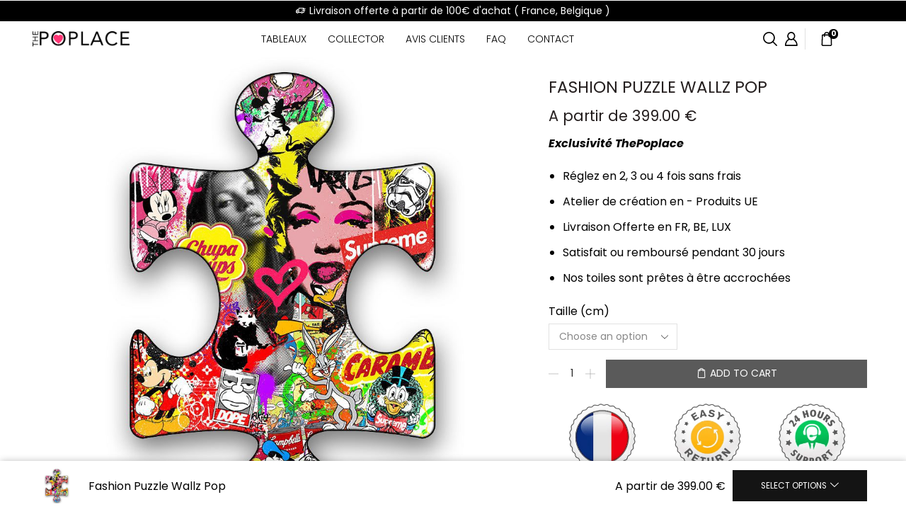

--- FILE ---
content_type: text/html; charset=UTF-8
request_url: https://thepoplace.com/products/fashion-puzzle-wallz-pop/
body_size: 28197
content:

<!DOCTYPE html>
<html lang="fr-FR" xmlns="http://www.w3.org/1999/xhtml" prefix="og: http://ogp.me/ns# fb: http://www.facebook.com/2008/fbml" >
<head>
	<meta charset="UTF-8" />
	<meta name="viewport" content="width=device-width, initial-scale=1.0, maximum-scale=1.0, user-scalable=0"/>
	<title>Fashion Puzzle Wallz Pop &#8211; ThePoplace</title>
<meta name='robots' content='max-image-preview:large' />
<link rel="alternate" type="application/rss+xml" title="ThePoplace &raquo; Flux" href="https://thepoplace.com/feed/" />
<link rel="alternate" type="application/rss+xml" title="ThePoplace &raquo; Flux des commentaires" href="https://thepoplace.com/comments/feed/" />
<link rel="alternate" type="application/rss+xml" title="ThePoplace &raquo; Fashion Puzzle Wallz Pop Flux des commentaires" href="https://thepoplace.com/products/fashion-puzzle-wallz-pop/feed/" />
<style id='wp-img-auto-sizes-contain-inline-css' type='text/css'>
img:is([sizes=auto i],[sizes^="auto," i]){contain-intrinsic-size:3000px 1500px}
/*# sourceURL=wp-img-auto-sizes-contain-inline-css */
</style>
<style id='classic-theme-styles-inline-css' type='text/css'>
/*! This file is auto-generated */
.wp-block-button__link{color:#fff;background-color:#32373c;border-radius:9999px;box-shadow:none;text-decoration:none;padding:calc(.667em + 2px) calc(1.333em + 2px);font-size:1.125em}.wp-block-file__button{background:#32373c;color:#fff;text-decoration:none}
/*# sourceURL=/wp-includes/css/classic-themes.min.css */
</style>
<link rel='stylesheet' id='contact-form-7-css' href='https://thepoplace.com/wp-content/plugins/contact-form-7/includes/css/styles.css' type='text/css' media='all' />
<style id='woocommerce-inline-inline-css' type='text/css'>
.woocommerce form .form-row .required { visibility: visible; }
/*# sourceURL=woocommerce-inline-inline-css */
</style>
<link rel='stylesheet' id='etheme-parent-style-css' href='https://thepoplace.com/wp-content/themes/xstore/xstore.min.css' type='text/css' media='all' />
<link rel='stylesheet' id='etheme-elementor-style-css' href='https://thepoplace.com/wp-content/themes/xstore/css/elementor.min.css' type='text/css' media='all' />
<link rel='stylesheet' id='etheme-back-top-css' href='https://thepoplace.com/wp-content/themes/xstore/css/modules/back-top.min.css' type='text/css' media='all' />
<link rel='stylesheet' id='etheme-mobile-panel-css' href='https://thepoplace.com/wp-content/themes/xstore/css/modules/layout/mobile-panel.min.css' type='text/css' media='all' />
<link rel='stylesheet' id='etheme-woocommerce-css' href='https://thepoplace.com/wp-content/themes/xstore/css/modules/woocommerce/global.min.css' type='text/css' media='all' />
<link rel='stylesheet' id='etheme-woocommerce-archive-css' href='https://thepoplace.com/wp-content/themes/xstore/css/modules/woocommerce/archive.min.css' type='text/css' media='all' />
<link rel='stylesheet' id='etheme-swatches-style-css' href='https://thepoplace.com/wp-content/themes/xstore/css/swatches.min.css' type='text/css' media='all' />
<link rel='stylesheet' id='etheme-single-product-builder-css' href='https://thepoplace.com/wp-content/themes/xstore/css/modules/woocommerce/single-product/single-product-builder.min.css' type='text/css' media='all' />
<link rel='stylesheet' id='etheme-single-product-elements-css' href='https://thepoplace.com/wp-content/themes/xstore/css/modules/woocommerce/single-product/single-product-elements.min.css' type='text/css' media='all' />
<link rel='stylesheet' id='etheme-single-product-sticky-cart-css' href='https://thepoplace.com/wp-content/themes/xstore/css/modules/woocommerce/single-product/sticky-cart.min.css' type='text/css' media='all' />
<link rel='stylesheet' id='etheme-star-rating-css' href='https://thepoplace.com/wp-content/themes/xstore/css/modules/star-rating.min.css' type='text/css' media='all' />
<link rel='stylesheet' id='etheme-comments-css' href='https://thepoplace.com/wp-content/themes/xstore/css/modules/comments.min.css' type='text/css' media='all' />
<link rel='stylesheet' id='etheme-single-post-meta-css' href='https://thepoplace.com/wp-content/themes/xstore/css/modules/blog/single-post/meta.min.css' type='text/css' media='all' />
<link rel='stylesheet' id='etheme-contact-forms-css' href='https://thepoplace.com/wp-content/themes/xstore/css/modules/contact-forms.min.css' type='text/css' media='all' />
<style id='xstore-icons-font-inline-css' type='text/css'>
@font-face {
				  font-family: 'xstore-icons';
				  src:
				    url('https://thepoplace.com/wp-content/themes/xstore/fonts/xstore-icons-bold.ttf') format('truetype'),
				    url('https://thepoplace.com/wp-content/themes/xstore/fonts/xstore-icons-bold.woff2') format('woff2'),
				    url('https://thepoplace.com/wp-content/themes/xstore/fonts/xstore-icons-bold.woff') format('woff'),
				    url('https://thepoplace.com/wp-content/themes/xstore/fonts/xstore-icons-bold.svg#xstore-icons') format('svg');
				  font-weight: normal;
				  font-style: normal;
				  font-display: swap;
				}
/*# sourceURL=xstore-icons-font-inline-css */
</style>
<link rel='stylesheet' id='etheme-header-menu-css' href='https://thepoplace.com/wp-content/themes/xstore/css/modules/layout/header/parts/menu.min.css' type='text/css' media='all' />
<link rel='stylesheet' id='etheme-header-search-css' href='https://thepoplace.com/wp-content/themes/xstore/css/modules/layout/header/parts/search.min.css' type='text/css' media='all' />
<link rel='stylesheet' id='etheme-product-view-default-css' href='https://thepoplace.com/wp-content/themes/xstore/css/modules/woocommerce/product-hovers/product-view-default.min.css' type='text/css' media='all' />
<link rel='stylesheet' id='etheme-blog-global-css' href='https://thepoplace.com/wp-content/themes/xstore/css/modules/blog/blog-global.min.css' type='text/css' media='all' />
<link rel='stylesheet' id='etheme-portfolio-css' href='https://thepoplace.com/wp-content/themes/xstore/css/portfolio.min.css' type='text/css' media='all' />
<link rel='stylesheet' id='xstore-kirki-styles-css' href='https://thepoplace.com/wp-content/uploads/xstore/kirki-styles.css' type='text/css' media='all' />
<link rel='stylesheet' id='child-style-css' href='https://thepoplace.com/wp-content/themes/thepoplace/style.css' type='text/css' media='all' />
<script type="text/javascript" src="https://thepoplace.com/wp-includes/js/jquery/jquery.min.js" id="jquery-core-js"></script>
<script type="text/javascript" src="https://thepoplace.com/wp-content/plugins/woocommerce/assets/js/jquery-blockui/jquery.blockUI.min.js" id="jquery-blockui-js" defer="defer" data-wp-strategy="defer"></script>
<script type="text/javascript" id="wc-add-to-cart-js-extra">
/* <![CDATA[ */
var wc_add_to_cart_params = {"ajax_url":"/wp-admin/admin-ajax.php","wc_ajax_url":"/?wc-ajax=%%endpoint%%","i18n_view_cart":"View cart","cart_url":"https://thepoplace.com/cart/","is_cart":"","cart_redirect_after_add":"no"};
//# sourceURL=wc-add-to-cart-js-extra
/* ]]> */
</script>
<script type="text/javascript" src="https://thepoplace.com/wp-content/plugins/woocommerce/assets/js/frontend/add-to-cart.min.js" id="wc-add-to-cart-js" defer="defer" data-wp-strategy="defer"></script>
<script type="text/javascript" src="https://thepoplace.com/wp-content/plugins/woocommerce/assets/js/zoom/jquery.zoom.min.js" id="zoom-js" defer="defer" data-wp-strategy="defer"></script>
<script type="text/javascript" id="wc-single-product-js-extra">
/* <![CDATA[ */
var wc_single_product_params = {"i18n_required_rating_text":"Please select a rating","review_rating_required":"yes","flexslider":{"rtl":false,"animation":"slide","smoothHeight":true,"directionNav":false,"controlNav":"thumbnails","slideshow":false,"animationSpeed":500,"animationLoop":false,"allowOneSlide":false},"zoom_enabled":"1","zoom_options":[],"photoswipe_enabled":"","photoswipe_options":{"shareEl":false,"closeOnScroll":false,"history":false,"hideAnimationDuration":0,"showAnimationDuration":0},"flexslider_enabled":""};
//# sourceURL=wc-single-product-js-extra
/* ]]> */
</script>
<script type="text/javascript" src="https://thepoplace.com/wp-content/plugins/woocommerce/assets/js/frontend/single-product.min.js" id="wc-single-product-js" defer="defer" data-wp-strategy="defer"></script>
<script type="text/javascript" src="https://thepoplace.com/wp-content/plugins/woocommerce/assets/js/js-cookie/js.cookie.min.js" id="js-cookie-js" defer="defer" data-wp-strategy="defer"></script>
<script type="text/javascript" id="woocommerce-js-extra">
/* <![CDATA[ */
var woocommerce_params = {"ajax_url":"/wp-admin/admin-ajax.php","wc_ajax_url":"/?wc-ajax=%%endpoint%%"};
//# sourceURL=woocommerce-js-extra
/* ]]> */
</script>
<script type="text/javascript" src="https://thepoplace.com/wp-content/plugins/woocommerce/assets/js/frontend/woocommerce.min.js" id="woocommerce-js" defer="defer" data-wp-strategy="defer"></script>
<script type="text/javascript" id="etheme-js-extra">
/* <![CDATA[ */
var etConfig = {"noresults":"No results were found!","ajaxSearchResultsArrow":"\u003Csvg version=\"1.1\" width=\"1em\" height=\"1em\" class=\"arrow\" xmlns=\"http://www.w3.org/2000/svg\" xmlns:xlink=\"http://www.w3.org/1999/xlink\" x=\"0px\" y=\"0px\" viewBox=\"0 0 100 100\" style=\"enable-background:new 0 0 100 100;\" xml:space=\"preserve\"\u003E\u003Cpath d=\"M99.1186676,94.8567734L10.286458,6.0255365h53.5340881c1.6616173,0,3.0132561-1.3516402,3.0132561-3.0127683\r\n\tS65.4821625,0,63.8205452,0H3.0137398c-1.6611279,0-3.012768,1.3516402-3.012768,3.0127683v60.8068047\r\n\tc0,1.6616135,1.3516402,3.0132523,3.012768,3.0132523s3.012768-1.3516388,3.012768-3.0132523V10.2854862L94.8577423,99.117691\r\n\tC95.4281311,99.6871109,96.1841202,100,96.9886856,100c0.8036041,0,1.5595856-0.3128891,2.129982-0.882309\r\n\tC100.2924805,97.9419327,100.2924805,96.0305862,99.1186676,94.8567734z\"\u003E\u003C/path\u003E\u003C/svg\u003E","successfullyAdded":"Product added.","successfullyRemoved":"Product removed.","successfullyUpdated":"Product quantity updated.","successfullyCopied":"Copied to clipboard","saleStarts":"Sale starts in:","saleFinished":"This sale already finished","confirmQuestion":"Are you sure?","viewCart":"View cart","cartPageUrl":"https://thepoplace.com/cart/","checkCart":"Please check your \u003Ca href='https://thepoplace.com/cart/'\u003Ecart.\u003C/a\u003E","contBtn":"Continue shopping","checkBtn":"Checkout","ajaxProductAddedNotify":{"type":"popup","linked_products_type":"upsell"},"variationGallery":"","quickView":{"type":"off_canvas","position":"right","layout":"default","variationGallery":""},"speedOptimization":{"imageLoadingOffset":"200px"},"popupAddedToCart":{"css":{"skeleton":"        \u003Clink rel=\"stylesheet\" href=\"https://thepoplace.com/wp-content/themes/xstore/css/modules/skeleton.min.css\" type=\"text/css\" media=\"all\" /\u003E \t\t","popup-added-to-cart":"        \u003Clink rel=\"stylesheet\" href=\"https://thepoplace.com/wp-content/themes/xstore/css/modules/woocommerce/popup-added-to-cart.min.css\" type=\"text/css\" media=\"all\" /\u003E \t\t","single-product":"        \u003Clink rel=\"stylesheet\" href=\"https://thepoplace.com/wp-content/themes/xstore/css/modules/woocommerce/single-product/single-product.min.css\" type=\"text/css\" media=\"all\" /\u003E \t\t","single-product-elements":"        \u003Clink rel=\"stylesheet\" href=\"https://thepoplace.com/wp-content/themes/xstore/css/modules/woocommerce/single-product/single-product-elements.min.css\" type=\"text/css\" media=\"all\" /\u003E \t\t","single-post-meta":"        \u003Clink rel=\"stylesheet\" href=\"https://thepoplace.com/wp-content/themes/xstore/css/modules/blog/single-post/meta.min.css\" type=\"text/css\" media=\"all\" /\u003E \t\t"}},"builders":{"is_wpbakery":false},"Product":"Products","Pages":"Pages","Post":"Posts","Portfolio":"Portfolio","Product_found":"{{count}} Products found","Pages_found":"{{count}} Pages found","Post_found":"{{count}} Posts found","Portfolio_found":"{{count}} Portfolio found","show_more":"Show {{count}} more","show_all":"View all results","items_found":"{{count}} items found","item_found":"{{count}} item found","single_product_builder":"true","fancy_select_categories":"","is_search_history":"0","search_history_length":"7","search_type":"popup","search_ajax_history_time":"5","noSuggestionNoticeWithMatches":"No results were found!\u003Cp\u003ENo items matched your search {{search_value}}.\u003C/p\u003E","ajaxurl":"https://thepoplace.com/wp-admin/admin-ajax.php","woocommerceSettings":{"is_woocommerce":true,"is_swatches":true,"ajax_filters":false,"ajax_pagination":false,"is_single_product_builder":"true","mini_cart_content_quantity_input":false,"widget_show_more_text":"more","widget_show_less_text":"Show less","sidebar_off_canvas_icon":"\u003Csvg version=\"1.1\" width=\"1em\" height=\"1em\" id=\"Layer_1\" xmlns=\"http://www.w3.org/2000/svg\" xmlns:xlink=\"http://www.w3.org/1999/xlink\" x=\"0px\" y=\"0px\" viewBox=\"0 0 100 100\" style=\"enable-background:new 0 0 100 100;\" xml:space=\"preserve\"\u003E\u003Cpath d=\"M94.8,0H5.6C4,0,2.6,0.9,1.9,2.3C1.1,3.7,1.3,5.4,2.2,6.7l32.7,46c0,0,0,0,0,0c1.2,1.6,1.8,3.5,1.8,5.5v37.5c0,1.1,0.4,2.2,1.2,3c0.8,0.8,1.8,1.2,3,1.2c0.6,0,1.1-0.1,1.6-0.3l18.4-7c1.6-0.5,2.7-2.1,2.7-3.9V58.3c0-2,0.6-3.9,1.8-5.5c0,0,0,0,0,0l32.7-46c0.9-1.3,1.1-3,0.3-4.4C97.8,0.9,96.3,0,94.8,0z M61.4,49.7c-1.8,2.5-2.8,5.5-2.8,8.5v29.8l-16.8,6.4V58.3c0-3.1-1-6.1-2.8-8.5L7.3,5.1h85.8L61.4,49.7z\"\u003E\u003C/path\u003E\u003C/svg\u003E","ajax_add_to_cart_archives":true,"cart_url":"https://thepoplace.com/cart/","cart_redirect_after_add":false,"home_url":"https://thepoplace.com/","shop_url":"https://thepoplace.com/shop/","single_product_autoscroll_tabs_mobile":true,"cart_progress_currency_pos":"right_space","cart_progress_thousand_sep":",","cart_progress_decimal_sep":".","cart_progress_num_decimals":"2","is_smart_addtocart":true,"primary_attribute":"et_none"},"notices":{"ajax-filters":"Ajax error: cannot get filters result","post-product":"Ajax error: cannot get post/product result","products":"Ajax error: cannot get products result","posts":"Ajax error: cannot get posts result","element":"Ajax error: cannot get element result","portfolio":"Ajax error: problem with ajax et_portfolio_ajax action","portfolio-pagination":"Ajax error: problem with ajax et_portfolio_ajax_pagination action","menu":"Ajax error: problem with ajax menu_posts action","noMatchFound":"No matches found","variationGalleryNotAvailable":"Variation Gallery not available on variation id","localStorageFull":"Seems like your localStorage is full"},"layoutSettings":{"layout":"","is_rtl":false,"is_mobile":false,"mobHeaderStart":992,"menu_storage_key":"etheme_9ed1d7e52e8d4ed79202062140620540","ajax_dropdowns_from_storage":""},"sidebar":{"closed_pc_by_default":""},"et_global":{"classes":{"skeleton":"skeleton-body","mfp":"et-mfp-opened"},"is_customize_preview":false,"mobHeaderStart":992},"etCookies":{"cache_time":3}};
//# sourceURL=etheme-js-extra
/* ]]> */
</script>
<script type="text/javascript" src="https://thepoplace.com/wp-content/themes/xstore/js/etheme-scripts.min.js" id="etheme-js"></script>
<script type="text/javascript" id="et-woo-swatches-js-extra">
/* <![CDATA[ */
var sten_wc_params = {"ajax_url":"https://thepoplace.com/wp-admin/admin-ajax.php","is_customize_preview":"","is_singular_product":"1","show_selected_title":"both","show_select_type":"","show_select_type_price":"1","add_to_cart_btn_text":"Add to cart","read_more_btn_text":"Read More","read_more_about_btn_text":"about","read_more_for_btn_text":"for","select_options_btn_text":"Select options","i18n_no_matching_variations_text":"Sorry, no products matched your selection. Please choose a different combination."};
//# sourceURL=et-woo-swatches-js-extra
/* ]]> */
</script>
<script type="text/javascript" src="https://thepoplace.com/wp-content/plugins/et-core-plugin/packages/st-woo-swatches/public/js/frontend.min.js" id="et-woo-swatches-js"></script>
<script type="text/javascript" id="et_flying_pages-js-extra">
/* <![CDATA[ */
var FPConfig = {"delay":"3600","ignoreKeywords":["wp-admin","logout","wp-login.php","add-to-cart=","customer-logout","remove_item=","apply_coupon=","remove_coupon=","undo_item=","update_cart=","proceed=","removed_item=","added-to-cart=","order_again="],"maxRPS":"3","hoverDelay":"50"};
//# sourceURL=et_flying_pages-js-extra
/* ]]> */
</script>
<script type="text/javascript" src="https://thepoplace.com/wp-content/themes/xstore/js/libs/flying-pages.min.js" id="et_flying_pages-js"></script>
<link rel="https://api.w.org/" href="https://thepoplace.com/wp-json/" /><link rel="alternate" title="JSON" type="application/json" href="https://thepoplace.com/wp-json/wp/v2/product/244" /><link rel="EditURI" type="application/rsd+xml" title="RSD" href="https://thepoplace.com/xmlrpc.php?rsd" />
<meta name="generator" content="WordPress 6.9" />
<meta name="generator" content="WooCommerce 9.2.3" />
<link rel="canonical" href="https://thepoplace.com/products/fashion-puzzle-wallz-pop/" />
<link rel='shortlink' href='https://thepoplace.com/?p=244' />
			<link rel="prefetch" as="font" href="https://thepoplace.com/wp-content/themes/xstore/fonts/xstore-icons-bold.woff?v=9.4.0" type="font/woff">
					<link rel="prefetch" as="font" href="https://thepoplace.com/wp-content/themes/xstore/fonts/xstore-icons-bold.woff2?v=9.4.0" type="font/woff2">
			<noscript><style>.woocommerce-product-gallery{ opacity: 1 !important; }</style></noscript>
	<meta name="generator" content="Elementor 3.23.4; features: e_optimized_css_loading, additional_custom_breakpoints, e_lazyload; settings: css_print_method-external, google_font-enabled, font_display-swap">
			<style>
				.e-con.e-parent:nth-of-type(n+4):not(.e-lazyloaded):not(.e-no-lazyload),
				.e-con.e-parent:nth-of-type(n+4):not(.e-lazyloaded):not(.e-no-lazyload) * {
					background-image: none !important;
				}
				@media screen and (max-height: 1024px) {
					.e-con.e-parent:nth-of-type(n+3):not(.e-lazyloaded):not(.e-no-lazyload),
					.e-con.e-parent:nth-of-type(n+3):not(.e-lazyloaded):not(.e-no-lazyload) * {
						background-image: none !important;
					}
				}
				@media screen and (max-height: 640px) {
					.e-con.e-parent:nth-of-type(n+2):not(.e-lazyloaded):not(.e-no-lazyload),
					.e-con.e-parent:nth-of-type(n+2):not(.e-lazyloaded):not(.e-no-lazyload) * {
						background-image: none !important;
					}
				}
			</style>
			<!-- Global site tag (gtag.js) - Google Analytics -->
<script async src="https://www.googletagmanager.com/gtag/js?id=UA-111014088-1"></script>
<script>
  window.dataLayer = window.dataLayer || [];
  function gtag(){dataLayer.push(arguments);}
  gtag('js', new Date());
  gtag('config', 'UA-111014088-1');
</script>
<style class='wp-fonts-local' type='text/css'>
@font-face{font-family:Inter;font-style:normal;font-weight:300 900;font-display:fallback;src:url('https://thepoplace.com/wp-content/plugins/woocommerce/assets/fonts/Inter-VariableFont_slnt,wght.woff2') format('woff2');font-stretch:normal;}
@font-face{font-family:Cardo;font-style:normal;font-weight:400;font-display:fallback;src:url('https://thepoplace.com/wp-content/plugins/woocommerce/assets/fonts/cardo_normal_400.woff2') format('woff2');}
</style>
<link rel="icon" href="https://thepoplace.com/wp-content/uploads/2023/03/cropped-cropped-ico_605fba94-254c-443a-abe2-f8d1b9f5ca33_180x180-32x32.webp" sizes="32x32" />
<link rel="icon" href="https://thepoplace.com/wp-content/uploads/2023/03/cropped-cropped-ico_605fba94-254c-443a-abe2-f8d1b9f5ca33_180x180-192x192.webp" sizes="192x192" />
<link rel="apple-touch-icon" href="https://thepoplace.com/wp-content/uploads/2023/03/cropped-cropped-ico_605fba94-254c-443a-abe2-f8d1b9f5ca33_180x180-180x180.webp" />
<meta name="msapplication-TileImage" content="https://thepoplace.com/wp-content/uploads/2023/03/cropped-cropped-ico_605fba94-254c-443a-abe2-f8d1b9f5ca33_180x180-270x270.webp" />
		<style type="text/css" id="wp-custom-css">
			/* Fix issues with jquery overlay blocking checkout button */
.woocommerce .blockUI.blockOverlay {
position: relative!important;
display: none!important;
}		</style>
		<style id="kirki-inline-styles"></style><style type="text/css" class="et_custom-css">.header-main{font-weight:700}.woocommerce-account .page-heading,.woocommerce-compare .page-heading,.woocommerce-wishlist .page-heading{padding:7vw 0}@media only screen and (max-width:768px){.page-heading.bc-type-left2 .title,.page-heading.bc-type-left .title,.page-heading.bc-type-default .title,[class*=" paged-"] .page-heading .span-title:last-of-type,[class*=" paged-"] .page-heading.bc-type-left2 .span-title:last-of-type,.single-post .page-heading.bc-type-left2 #breadcrumb a:last-of-type,.bbp-breadcrumb-current{font-size:48px}}.single-post .page-heading.bc-type-default .title{display:none}.single-post .page-heading.bc-type-default::before{content:"POST";font-family:Inconsolata;font-weight:700;font-size:70px}.single-post header.post-header{display:flex;flex-direction:column-reverse}.single-post .post-heading{text-align:center;margin-bottom:35px}.single-post .post-heading h2{font-size:40px}.single-post .single-tags{text-align:center}.single-post .comments{margin-top:75px}.content-grid2 .grid-post-body{text-align:left}.content-grid2 .meta-post-timeline{left:45px;top:45px;display:flex;flex-direction:row-reverse;font-family:Roboto;height:25px;border:none}.content-grid2 .meta-post-timeline span{font-size:12px !important;margin-right:3px;color:#241E1E;line-height:24px}.product-details{text-align:left}.product-view-default .footer-product .show-quickly{font-weight:700}.page-heading,.et-header-overlap .page-heading{padding-top:145px;padding-bottom:165px}@media (max-width:480px){.single-product .connect-block-element-DlvvP{flex-wrap:wrap}}.swiper-custom-right:not(.et-swiper-elementor-nav),.swiper-custom-left:not(.et-swiper-elementor-nav){background:transparent !important}@media only screen and (max-width:1260px){.swiper-custom-left,.middle-inside .swiper-entry .swiper-button-prev,.middle-inside.swiper-entry .swiper-button-prev{left:-15px}.swiper-custom-right,.middle-inside .swiper-entry .swiper-button-next,.middle-inside.swiper-entry .swiper-button-next{right:-15px}.middle-inbox .swiper-entry .swiper-button-prev,.middle-inbox.swiper-entry .swiper-button-prev{left:8px}.middle-inbox .swiper-entry .swiper-button-next,.middle-inbox.swiper-entry .swiper-button-next{right:8px}.swiper-entry:hover .swiper-custom-left,.middle-inside .swiper-entry:hover .swiper-button-prev,.middle-inside.swiper-entry:hover .swiper-button-prev{left:-5px}.swiper-entry:hover .swiper-custom-right,.middle-inside .swiper-entry:hover .swiper-button-next,.middle-inside.swiper-entry:hover .swiper-button-next{right:-5px}.middle-inbox .swiper-entry:hover .swiper-button-prev,.middle-inbox.swiper-entry:hover .swiper-button-prev{left:5px}.middle-inbox .swiper-entry:hover .swiper-button-next,.middle-inbox.swiper-entry:hover .swiper-button-next{right:5px}}@media only screen and (max-width:992px){.header-wrapper,.site-header-vertical{display:none}}@media only screen and (min-width:993px){.mobile-header-wrapper{display:none}}.swiper-container{width:auto}.content-product .product-content-image img,.category-grid img,.categoriesCarousel .category-grid img{width:100%}.etheme-elementor-slider:not(.swiper-container-initialized,.swiper-initialized) .swiper-slide{max-width:calc(100% / var(--slides-per-view,4))}.etheme-elementor-slider[data-animation]:not(.swiper-container-initialized,.swiper-initialized,[data-animation=slide],[data-animation=coverflow]) .swiper-slide{max-width:100%}body:not([data-elementor-device-mode]) .etheme-elementor-off-canvas__container{transition:none;opacity:0;visibility:hidden;position:fixed}</style><link rel='stylesheet' id='wc-blocks-style-css' href='https://thepoplace.com/wp-content/plugins/woocommerce/assets/client/blocks/wc-blocks.css' type='text/css' media='all' />
<style id='global-styles-inline-css' type='text/css'>
:root{--wp--preset--aspect-ratio--square: 1;--wp--preset--aspect-ratio--4-3: 4/3;--wp--preset--aspect-ratio--3-4: 3/4;--wp--preset--aspect-ratio--3-2: 3/2;--wp--preset--aspect-ratio--2-3: 2/3;--wp--preset--aspect-ratio--16-9: 16/9;--wp--preset--aspect-ratio--9-16: 9/16;--wp--preset--color--black: #000000;--wp--preset--color--cyan-bluish-gray: #abb8c3;--wp--preset--color--white: #ffffff;--wp--preset--color--pale-pink: #f78da7;--wp--preset--color--vivid-red: #cf2e2e;--wp--preset--color--luminous-vivid-orange: #ff6900;--wp--preset--color--luminous-vivid-amber: #fcb900;--wp--preset--color--light-green-cyan: #7bdcb5;--wp--preset--color--vivid-green-cyan: #00d084;--wp--preset--color--pale-cyan-blue: #8ed1fc;--wp--preset--color--vivid-cyan-blue: #0693e3;--wp--preset--color--vivid-purple: #9b51e0;--wp--preset--gradient--vivid-cyan-blue-to-vivid-purple: linear-gradient(135deg,rgb(6,147,227) 0%,rgb(155,81,224) 100%);--wp--preset--gradient--light-green-cyan-to-vivid-green-cyan: linear-gradient(135deg,rgb(122,220,180) 0%,rgb(0,208,130) 100%);--wp--preset--gradient--luminous-vivid-amber-to-luminous-vivid-orange: linear-gradient(135deg,rgb(252,185,0) 0%,rgb(255,105,0) 100%);--wp--preset--gradient--luminous-vivid-orange-to-vivid-red: linear-gradient(135deg,rgb(255,105,0) 0%,rgb(207,46,46) 100%);--wp--preset--gradient--very-light-gray-to-cyan-bluish-gray: linear-gradient(135deg,rgb(238,238,238) 0%,rgb(169,184,195) 100%);--wp--preset--gradient--cool-to-warm-spectrum: linear-gradient(135deg,rgb(74,234,220) 0%,rgb(151,120,209) 20%,rgb(207,42,186) 40%,rgb(238,44,130) 60%,rgb(251,105,98) 80%,rgb(254,248,76) 100%);--wp--preset--gradient--blush-light-purple: linear-gradient(135deg,rgb(255,206,236) 0%,rgb(152,150,240) 100%);--wp--preset--gradient--blush-bordeaux: linear-gradient(135deg,rgb(254,205,165) 0%,rgb(254,45,45) 50%,rgb(107,0,62) 100%);--wp--preset--gradient--luminous-dusk: linear-gradient(135deg,rgb(255,203,112) 0%,rgb(199,81,192) 50%,rgb(65,88,208) 100%);--wp--preset--gradient--pale-ocean: linear-gradient(135deg,rgb(255,245,203) 0%,rgb(182,227,212) 50%,rgb(51,167,181) 100%);--wp--preset--gradient--electric-grass: linear-gradient(135deg,rgb(202,248,128) 0%,rgb(113,206,126) 100%);--wp--preset--gradient--midnight: linear-gradient(135deg,rgb(2,3,129) 0%,rgb(40,116,252) 100%);--wp--preset--font-size--small: 13px;--wp--preset--font-size--medium: 20px;--wp--preset--font-size--large: 36px;--wp--preset--font-size--x-large: 42px;--wp--preset--font-family--inter: "Inter", sans-serif;--wp--preset--font-family--cardo: Cardo;--wp--preset--spacing--20: 0.44rem;--wp--preset--spacing--30: 0.67rem;--wp--preset--spacing--40: 1rem;--wp--preset--spacing--50: 1.5rem;--wp--preset--spacing--60: 2.25rem;--wp--preset--spacing--70: 3.38rem;--wp--preset--spacing--80: 5.06rem;--wp--preset--shadow--natural: 6px 6px 9px rgba(0, 0, 0, 0.2);--wp--preset--shadow--deep: 12px 12px 50px rgba(0, 0, 0, 0.4);--wp--preset--shadow--sharp: 6px 6px 0px rgba(0, 0, 0, 0.2);--wp--preset--shadow--outlined: 6px 6px 0px -3px rgb(255, 255, 255), 6px 6px rgb(0, 0, 0);--wp--preset--shadow--crisp: 6px 6px 0px rgb(0, 0, 0);}:where(.is-layout-flex){gap: 0.5em;}:where(.is-layout-grid){gap: 0.5em;}body .is-layout-flex{display: flex;}.is-layout-flex{flex-wrap: wrap;align-items: center;}.is-layout-flex > :is(*, div){margin: 0;}body .is-layout-grid{display: grid;}.is-layout-grid > :is(*, div){margin: 0;}:where(.wp-block-columns.is-layout-flex){gap: 2em;}:where(.wp-block-columns.is-layout-grid){gap: 2em;}:where(.wp-block-post-template.is-layout-flex){gap: 1.25em;}:where(.wp-block-post-template.is-layout-grid){gap: 1.25em;}.has-black-color{color: var(--wp--preset--color--black) !important;}.has-cyan-bluish-gray-color{color: var(--wp--preset--color--cyan-bluish-gray) !important;}.has-white-color{color: var(--wp--preset--color--white) !important;}.has-pale-pink-color{color: var(--wp--preset--color--pale-pink) !important;}.has-vivid-red-color{color: var(--wp--preset--color--vivid-red) !important;}.has-luminous-vivid-orange-color{color: var(--wp--preset--color--luminous-vivid-orange) !important;}.has-luminous-vivid-amber-color{color: var(--wp--preset--color--luminous-vivid-amber) !important;}.has-light-green-cyan-color{color: var(--wp--preset--color--light-green-cyan) !important;}.has-vivid-green-cyan-color{color: var(--wp--preset--color--vivid-green-cyan) !important;}.has-pale-cyan-blue-color{color: var(--wp--preset--color--pale-cyan-blue) !important;}.has-vivid-cyan-blue-color{color: var(--wp--preset--color--vivid-cyan-blue) !important;}.has-vivid-purple-color{color: var(--wp--preset--color--vivid-purple) !important;}.has-black-background-color{background-color: var(--wp--preset--color--black) !important;}.has-cyan-bluish-gray-background-color{background-color: var(--wp--preset--color--cyan-bluish-gray) !important;}.has-white-background-color{background-color: var(--wp--preset--color--white) !important;}.has-pale-pink-background-color{background-color: var(--wp--preset--color--pale-pink) !important;}.has-vivid-red-background-color{background-color: var(--wp--preset--color--vivid-red) !important;}.has-luminous-vivid-orange-background-color{background-color: var(--wp--preset--color--luminous-vivid-orange) !important;}.has-luminous-vivid-amber-background-color{background-color: var(--wp--preset--color--luminous-vivid-amber) !important;}.has-light-green-cyan-background-color{background-color: var(--wp--preset--color--light-green-cyan) !important;}.has-vivid-green-cyan-background-color{background-color: var(--wp--preset--color--vivid-green-cyan) !important;}.has-pale-cyan-blue-background-color{background-color: var(--wp--preset--color--pale-cyan-blue) !important;}.has-vivid-cyan-blue-background-color{background-color: var(--wp--preset--color--vivid-cyan-blue) !important;}.has-vivid-purple-background-color{background-color: var(--wp--preset--color--vivid-purple) !important;}.has-black-border-color{border-color: var(--wp--preset--color--black) !important;}.has-cyan-bluish-gray-border-color{border-color: var(--wp--preset--color--cyan-bluish-gray) !important;}.has-white-border-color{border-color: var(--wp--preset--color--white) !important;}.has-pale-pink-border-color{border-color: var(--wp--preset--color--pale-pink) !important;}.has-vivid-red-border-color{border-color: var(--wp--preset--color--vivid-red) !important;}.has-luminous-vivid-orange-border-color{border-color: var(--wp--preset--color--luminous-vivid-orange) !important;}.has-luminous-vivid-amber-border-color{border-color: var(--wp--preset--color--luminous-vivid-amber) !important;}.has-light-green-cyan-border-color{border-color: var(--wp--preset--color--light-green-cyan) !important;}.has-vivid-green-cyan-border-color{border-color: var(--wp--preset--color--vivid-green-cyan) !important;}.has-pale-cyan-blue-border-color{border-color: var(--wp--preset--color--pale-cyan-blue) !important;}.has-vivid-cyan-blue-border-color{border-color: var(--wp--preset--color--vivid-cyan-blue) !important;}.has-vivid-purple-border-color{border-color: var(--wp--preset--color--vivid-purple) !important;}.has-vivid-cyan-blue-to-vivid-purple-gradient-background{background: var(--wp--preset--gradient--vivid-cyan-blue-to-vivid-purple) !important;}.has-light-green-cyan-to-vivid-green-cyan-gradient-background{background: var(--wp--preset--gradient--light-green-cyan-to-vivid-green-cyan) !important;}.has-luminous-vivid-amber-to-luminous-vivid-orange-gradient-background{background: var(--wp--preset--gradient--luminous-vivid-amber-to-luminous-vivid-orange) !important;}.has-luminous-vivid-orange-to-vivid-red-gradient-background{background: var(--wp--preset--gradient--luminous-vivid-orange-to-vivid-red) !important;}.has-very-light-gray-to-cyan-bluish-gray-gradient-background{background: var(--wp--preset--gradient--very-light-gray-to-cyan-bluish-gray) !important;}.has-cool-to-warm-spectrum-gradient-background{background: var(--wp--preset--gradient--cool-to-warm-spectrum) !important;}.has-blush-light-purple-gradient-background{background: var(--wp--preset--gradient--blush-light-purple) !important;}.has-blush-bordeaux-gradient-background{background: var(--wp--preset--gradient--blush-bordeaux) !important;}.has-luminous-dusk-gradient-background{background: var(--wp--preset--gradient--luminous-dusk) !important;}.has-pale-ocean-gradient-background{background: var(--wp--preset--gradient--pale-ocean) !important;}.has-electric-grass-gradient-background{background: var(--wp--preset--gradient--electric-grass) !important;}.has-midnight-gradient-background{background: var(--wp--preset--gradient--midnight) !important;}.has-small-font-size{font-size: var(--wp--preset--font-size--small) !important;}.has-medium-font-size{font-size: var(--wp--preset--font-size--medium) !important;}.has-large-font-size{font-size: var(--wp--preset--font-size--large) !important;}.has-x-large-font-size{font-size: var(--wp--preset--font-size--x-large) !important;}
/*# sourceURL=global-styles-inline-css */
</style>
<link rel='stylesheet' id='etheme-mega-menu-css' href='https://thepoplace.com/wp-content/themes/xstore/css/modules/mega-menu.min.css' type='text/css' media='all' />
<link rel='stylesheet' id='etheme-ajax-search-css' href='https://thepoplace.com/wp-content/themes/xstore/css/modules/layout/header/parts/ajax-search.min.css' type='text/css' media='all' />
<link rel='stylesheet' id='etheme-full-width-search-css' href='https://thepoplace.com/wp-content/themes/xstore/css/modules/layout/header/parts/full-width-search.min.css' type='text/css' media='all' />
<link rel='stylesheet' id='etheme-off-canvas-css' href='https://thepoplace.com/wp-content/themes/xstore/css/modules/layout/off-canvas.min.css' type='text/css' media='all' />
<link rel='stylesheet' id='etheme-header-account-css' href='https://thepoplace.com/wp-content/themes/xstore/css/modules/layout/header/parts/account.min.css' type='text/css' media='all' />
<link rel='stylesheet' id='etheme-cart-widget-css' href='https://thepoplace.com/wp-content/themes/xstore/css/modules/woocommerce/cart-widget.min.css' type='text/css' media='all' />
<link rel='stylesheet' id='etheme-header-mobile-menu-css' href='https://thepoplace.com/wp-content/themes/xstore/css/modules/layout/header/parts/mobile-menu.min.css' type='text/css' media='all' />
<link rel='stylesheet' id='etheme-toggles-by-arrow-css' href='https://thepoplace.com/wp-content/themes/xstore/css/modules/layout/toggles-by-arrow.min.css' type='text/css' media='all' />
<link rel='stylesheet' id='etheme-tabs-css' href='https://thepoplace.com/wp-content/themes/xstore/css/modules/tabs.min.css' type='text/css' media='all' />
<link rel='stylesheet' id='elementor-frontend-css' href='https://thepoplace.com/wp-content/plugins/elementor/assets/css/frontend-lite.min.css' type='text/css' media='all' />
<link rel='stylesheet' id='elementor-post-27912-css' href='https://thepoplace.com/wp-content/uploads/elementor/css/post-27912.css' type='text/css' media='all' />
<link rel='stylesheet' id='etheme-photoswipe-css' href='https://thepoplace.com/wp-content/themes/xstore/css/modules/photoswipe.min.css' type='text/css' media='all' />
<style id='xstore-inline-css-inline-css' type='text/css'>
.swiper-container.slider-6320:not(.initialized) .swiper-slide {width: 50% !important;}@media only screen and (min-width: 640px) { .swiper-container.slider-6320:not(.initialized) .swiper-slide {width: 33.333333333333% !important;}}@media only screen and (min-width: 1024px) { .swiper-container.slider-6320:not(.initialized) .swiper-slide {width: 25% !important;}}@media only screen and (min-width: 1370px) { .swiper-container.slider-6320:not(.initialized) .swiper-slide {width: 25% !important;}}
.follow-724 a i{color:#FFFFFF!important} .follow-724 a:hover i{color:#EE1461!important}
.menu-item-2795 > .subitem-title-holder p{font: inherit;text-decoration: inherit}
.menu-item-5359 > .subitem-title-holder p{font: inherit;text-decoration: inherit}
.menu-item-7270 > .subitem-title-holder p{font: inherit;text-decoration: inherit}
.menu-item-7733 > .subitem-title-holder p{font: inherit;text-decoration: inherit}
.menu-item-1900 > .subitem-title-holder p{font: inherit;text-decoration: inherit}
.menu-item-389 .item-title-holder:hover h3,.menu-item-389 .item-title-holder:active h3,.menu-item-389.current-menu-item .item-title-holder h3{color:#FFFFFF !important} .menu-item-389 > .item-title-holder h3{font: inherit;text-decoration: inherit}
.menu-item-2271 > .subitem-title-holder p{font: inherit;text-decoration: inherit}
.menu-item-2316 > .subitem-title-holder p{font: inherit;text-decoration: inherit}
.menu-item-3774 > .subitem-title-holder p{font: inherit;text-decoration: inherit}
.menu-item-4023 > .subitem-title-holder p{font: inherit;text-decoration: inherit}
.menu-item-929 .item-title-holder:hover h3,.menu-item-929 .item-title-holder:active h3,.menu-item-929.current-menu-item .item-title-holder h3{color:#FFFFFF !important} .menu-item-929 > .item-title-holder h3{font: inherit;text-decoration: inherit}
.follow-475 a i{color:#FFFFFF!important} .follow-475 a:hover i{color:#EE1461!important}
/*# sourceURL=xstore-inline-css-inline-css */
</style>
<style id='xstore-inline-tablet-css-inline-css' type='text/css'>
@media only screen and (max-width: 992px) {
}
/*# sourceURL=xstore-inline-tablet-css-inline-css */
</style>
<style id='xstore-inline-mobile-css-inline-css' type='text/css'>
@media only screen and (max-width: 767px) {
}
/*# sourceURL=xstore-inline-mobile-css-inline-css */
</style>
<link rel='stylesheet' id='elementor-icons-css' href='https://thepoplace.com/wp-content/plugins/elementor/assets/lib/eicons/css/elementor-icons.min.css' type='text/css' media='all' />
<link rel='stylesheet' id='swiper-css' href='https://thepoplace.com/wp-content/plugins/elementor/assets/lib/swiper/v8/css/swiper.min.css' type='text/css' media='all' />
<link rel='stylesheet' id='elementor-post-27870-css' href='https://thepoplace.com/wp-content/uploads/elementor/css/post-27870.css' type='text/css' media='all' />
<link rel='stylesheet' id='ppom-main-css' href='https://thepoplace.com/wp-content/plugins/woocommerce-product-addon/css/ppom-style.css' type='text/css' media='all' />
<link rel='stylesheet' id='elementor-global-css' href='https://thepoplace.com/wp-content/uploads/elementor/css/global.css' type='text/css' media='all' />
<link rel='stylesheet' id='google-fonts-1-css' href='https://fonts.googleapis.com/css?family=Poppins%3A100%2C100italic%2C200%2C200italic%2C300%2C300italic%2C400%2C400italic%2C500%2C500italic%2C600%2C600italic%2C700%2C700italic%2C800%2C800italic%2C900%2C900italic%7CRoboto%3A100%2C100italic%2C200%2C200italic%2C300%2C300italic%2C400%2C400italic%2C500%2C500italic%2C600%2C600italic%2C700%2C700italic%2C800%2C800italic%2C900%2C900italic%7CRoboto+Slab%3A100%2C100italic%2C200%2C200italic%2C300%2C300italic%2C400%2C400italic%2C500%2C500italic%2C600%2C600italic%2C700%2C700italic%2C800%2C800italic%2C900%2C900italic&#038;display=swap&#038;ver=6.9' type='text/css' media='all' />
</head>
<body class="wp-singular product-template-default single single-product postid-244 wp-theme-xstore wp-child-theme-thepoplace theme-xstore woocommerce woocommerce-page woocommerce-no-js et_cart-type-1 et_b_dt_header-not-overlap et_b_mob_header-not-overlap  et-preloader-off et-catalog-off sticky-message-on et-enable-swatch elementor-default elementor-kit-27870" data-mode="light">


<div style="z-index: -2011; opacity: 0; visibility: hidden; height: 0px; position: absolute; left: -2011px; overflow: hidden;"><a href="https://xstore.8theme.com">XStore</a></div>
<div class="template-container">

		<div class="template-content">
		<div class="page-wrapper">
			<header id="header" class="site-header sticky"  data-type="custom" data-start= "200"><div class="header-wrapper">
<div class="header-top-wrapper ">
	<div class="header-top" data-title="Header top">
		<div class="et-row-container">
			<div class="et-wrap-columns flex align-items-center">		
				
		
        <div class="et_column et_col-xs-12 et_col-xs-offset-0">
			

<div class="et_promo_text_carousel swiper-entry pos-relative arrows-hovered ">
	<div class="swiper-container  et_element" data-loop="true" data-speed="300" data-breakpoints="1" data-xs-slides="1" data-sm-slides="1" data-md-slides="1" data-lt-slides="1" data-slides-per-view="1" data-slides-per-group="1"  data-autoplay=''>
		<div class="header-promo-text et-promo-text-carousel swiper-wrapper">
							<div class="swiper-slide flex justify-content-center align-items-center">
					<span class="et_b-icon"><svg xmlns="http://www.w3.org/2000/svg" width="1em" height="1em" viewBox="0 0 16 16"><path d="M15.472 4.736h-1.952v-0.512c0-0.432-0.352-0.784-0.784-0.784h-7.696c-0.432 0-0.784 0.352-0.784 0.784v1.344h-1.84c-0.192 0-0.368 0.096-0.448 0.256l-0.976 1.712h-0.48c-0.288 0-0.512 0.224-0.512 0.512v2.88c0 0.288 0.24 0.512 0.512 0.512h0.56c0.224 0.672 0.848 1.136 1.552 1.136 0.112 0 0.208-0.016 0.304-0.032 0.608-0.112 1.072-0.528 1.264-1.088h0.56c0.032 0 0.048 0 0.080-0.016 0 0 0.016 0 0.016 0 0.064 0.016 0.128 0.016 0.176 0.016h3.168c0.256 0.784 1.056 1.264 1.872 1.088 0.608-0.112 1.072-0.528 1.264-1.088h1.408c0.432 0 0.784-0.352 0.784-0.784v-2.128h1.408c0.288 0 0.512-0.224 0.512-0.512s-0.208-0.512-0.496-0.512h-1.408v-0.368h0.032c0.288 0 0.512-0.224 0.512-0.512s-0.224-0.512-0.512-0.512h-0.032v-0.368h1.952c0.288 0 0.512-0.224 0.512-0.528-0.016-0.288-0.24-0.496-0.528-0.496zM9.088 6.656c0 0.288 0.224 0.512 0.512 0.512h2.88v0.368h-1.52c-0.144 0-0.288 0.064-0.368 0.16-0.096 0.096-0.144 0.224-0.144 0.352 0 0.288 0.224 0.512 0.512 0.512h1.504v1.856h-1.136c-0.112-0.352-0.336-0.64-0.64-0.848-0.368-0.256-0.816-0.336-1.232-0.256-0.608 0.112-1.072 0.528-1.264 1.088l-2.944-0.016 0.016-5.92 7.2 0.016v0.272h-0.976c-0.272 0-0.48 0.24-0.48 0.512 0 0.288 0.224 0.512 0.512 0.512h0.976v0.368h-2.896c-0.288-0.016-0.512 0.224-0.512 0.512zM9.776 10.304c0.352 0 0.624 0.288 0.624 0.624 0 0.352-0.288 0.624-0.624 0.624s-0.624-0.288-0.624-0.624c0-0.352 0.288-0.624 0.624-0.624zM2.64 10.304c0.352 0 0.624 0.288 0.624 0.624 0 0.352-0.288 0.624-0.624 0.624-0.352 0-0.624-0.272-0.624-0.624 0.016-0.352 0.288-0.624 0.624-0.624zM2.336 9.296c-0.608 0.112-1.072 0.528-1.264 1.088h-0.048v-1.84h3.216v1.856h-0.032c-0.112-0.352-0.336-0.64-0.64-0.848-0.384-0.256-0.816-0.352-1.232-0.256zM4.24 6.624v0.912h-2.048l0.528-0.912h1.52z"></path></svg></span>					<span class="text-nowrap">Livraison offerte à partir de 100€ d'achat ( France, Belgique )</span>
														</div>
					</div>
					</div>
</div>

        </div>
	</div>		</div>
	</div>
</div>

<div class="header-main-wrapper sticky">
	<div class="header-main" data-title="Header main">
		<div class="et-row-container">
			<div class="et-wrap-columns flex align-items-center">		
				
		
        <div class="et_column et_col-xs-2 et_col-xs-offset-0">
			

    <div class="et_element et_b_header-logo align-center mob-align-center et_element-top-level" >
        <a href="https://thepoplace.com">
            <span><img width="350" height="100" src="https://thepoplace.com/wp-content/uploads/2023/03/new_logo_2023.png" class="et_b_header-logo-img" alt="" decoding="async" srcset="https://thepoplace.com/wp-content/uploads/2023/03/new_logo_2023.png 350w, https://thepoplace.com/wp-content/uploads/2023/03/new_logo_2023-300x86.png 300w, https://thepoplace.com/wp-content/uploads/2023/03/new_logo_2023-1x1.png 1w, https://thepoplace.com/wp-content/uploads/2023/03/new_logo_2023-10x3.png 10w" sizes="(max-width: 350px) 100vw, 350px" /></span><span class="fixed"><img width="350" height="100" src="https://thepoplace.com/wp-content/uploads/2023/03/new_logo_2023.png" class="et_b_header-logo-img" alt="" decoding="async" srcset="https://thepoplace.com/wp-content/uploads/2023/03/new_logo_2023.png 350w, https://thepoplace.com/wp-content/uploads/2023/03/new_logo_2023-300x86.png 300w, https://thepoplace.com/wp-content/uploads/2023/03/new_logo_2023-1x1.png 1w, https://thepoplace.com/wp-content/uploads/2023/03/new_logo_2023-10x3.png 10w" sizes="(max-width: 350px) 100vw, 350px" /></span>            
        </a>
    </div>

        </div>
			
				
		
        <div class="et_column et_col-xs-7 et_col-xs-offset-0 pos-static">
			

<div class="et_element et_b_header-menu header-main-menu flex align-items-center menu-items-underline  justify-content-center et_element-top-level" >
	<div class="menu-main-container"><ul id="menu-menu-principal-fr" class="menu"><li id="menu-item-28185" class="menu-item menu-item-type-custom menu-item-object-custom menu-item-has-children menu-parent-item menu-item-28185 item-level-0 item-design-mega-menu columns-6"><a href="https://thepoplace.com/collections/tableaux" class="item-link">TABLEAUX</a>
<div class="nav-sublist-dropdown"><div class="container">

<ul>
	<li id="menu-item-28186" class="menu-item menu-item-type-custom menu-item-object-custom menu-item-has-children menu-parent-item menu-item-28186 item-level-1"><a href="https://thepoplace.com/collections/nouveaux-tableaux" class="item-link type-img position-">LES PLUS CONSULTÉS</a>
	<div class="nav-sublist">

	<ul>
		<li id="menu-item-28187" class="menu-item menu-item-type-custom menu-item-object-custom menu-item-28187 item-level-2"><a href="https://thepoplace.com/collections/nouveaux-tableaux" class="item-link type-img position-">TOUTES LES TABLEAUX</a></li>
		<li id="menu-item-144875" class="menu-item menu-item-type-custom menu-item-object-custom menu-item-144875 item-level-2"><a href="https://thepoplace.com/collections/luxe/" class="item-link type-img position-">TABLEAUX LUXE</a></li>
		<li id="menu-item-144876" class="menu-item menu-item-type-custom menu-item-object-custom menu-item-144876 item-level-2"><a href="https://thepoplace.com/collections/pop-culture/" class="item-link type-img position-">TABLEAUX POP CULTURE</a></li>
		<li id="menu-item-28188" class="menu-item menu-item-type-custom menu-item-object-custom menu-item-28188 item-level-2"><a href="https://thepoplace.com/collections/tableaux-cranes" class="item-link type-img position-">TABLEAUX CRÂNES</a></li>
		<li id="menu-item-28189" class="menu-item menu-item-type-custom menu-item-object-custom menu-item-28189 item-level-2"><a href="https://thepoplace.com/collections/motivation" class="item-link type-img position-">TABLEAUX MOTIVATIONS</a></li>
		<li id="menu-item-28190" class="menu-item menu-item-type-custom menu-item-object-custom menu-item-28190 item-level-2"><a href="https://thepoplace.com/collections/levres" class="item-link type-img position-">TABLEAUX LÈVRES</a></li>
		<li id="menu-item-28191" class="menu-item menu-item-type-custom menu-item-object-custom menu-item-28191 item-level-2"><a href="https://thepoplace.com/collections/sport" class="item-link type-img position-">TABLEAUX SPORT</a></li>
		<li id="menu-item-28192" class="menu-item menu-item-type-custom menu-item-object-custom menu-item-28192 item-level-2"><a href="https://thepoplace.com/collections/poker" class="item-link type-img position-">TABLEAUX POKER</a></li>
	</ul>

	</div>
</li>
	<li id="menu-item-28194" class="menu-item menu-item-type-custom menu-item-object-custom menu-item-has-children menu-parent-item menu-item-28194 item-level-1"><a href="https://thepoplace.com/collections/animaux" class="item-link type-img position-">TABLEAUX ANIMAUX</a>
	<div class="nav-sublist">

	<ul>
		<li id="menu-item-28195" class="menu-item menu-item-type-custom menu-item-object-custom menu-item-28195 item-level-2"><a href="https://thepoplace.com/collections/cerfs" class="item-link type-img position-">TABLEAUX CERFS</a></li>
		<li id="menu-item-28198" class="menu-item menu-item-type-custom menu-item-object-custom menu-item-28198 item-level-2"><a href="https://thepoplace.com/collections/chats" class="item-link type-img position-">TABLEAUX CHATS</a></li>
		<li id="menu-item-28200" class="menu-item menu-item-type-custom menu-item-object-custom menu-item-28200 item-level-2"><a href="https://thepoplace.com/collections/chevaux" class="item-link type-img position-">TABLEAUX CHEVAUX</a></li>
		<li id="menu-item-28201" class="menu-item menu-item-type-custom menu-item-object-custom menu-item-28201 item-level-2"><a href="https://thepoplace.com/collections/chiens" class="item-link type-img position-">TABLEAUX CHIENS</a></li>
		<li id="menu-item-28204" class="menu-item menu-item-type-custom menu-item-object-custom menu-item-28204 item-level-2"><a href="https://thepoplace.com/collections/gorilles" class="item-link type-img position-">TABLEAUX GORILLES</a></li>
		<li id="menu-item-28205" class="menu-item menu-item-type-custom menu-item-object-custom menu-item-28205 item-level-2"><a href="https://thepoplace.com/collections/lions" class="item-link type-img position-">TABLEAUX LIONS</a></li>
		<li id="menu-item-28206" class="menu-item menu-item-type-custom menu-item-object-custom menu-item-28206 item-level-2"><a href="https://thepoplace.com/collections/loups" class="item-link type-img position-">TABLEAUX LOUPS</a></li>
		<li id="menu-item-28207" class="menu-item menu-item-type-custom menu-item-object-custom menu-item-28207 item-level-2"><a href="https://thepoplace.com/collections/papillons" class="item-link type-img position-">TABLEAUX PAPILLONS</a></li>
		<li id="menu-item-28208" class="menu-item menu-item-type-custom menu-item-object-custom menu-item-28208 item-level-2"><a href="https://thepoplace.com/collections/singes" class="item-link type-img position-">TABLEAUX SINGES</a></li>
		<li id="menu-item-28209" class="menu-item menu-item-type-custom menu-item-object-custom menu-item-28209 item-level-2"><a href="https://thepoplace.com/collections/tigres" class="item-link type-img position-">TABLEAUX TIGRES</a></li>
	</ul>

	</div>
</li>
	<li id="menu-item-28210" class="menu-item menu-item-type-custom menu-item-object-custom menu-item-has-children menu-parent-item menu-item-28210 item-level-1"><a href="https://thepoplace.com/collections/paysages" class="item-link type-img position-">TABLEAUX PAYSAGES</a>
	<div class="nav-sublist">

	<ul>
		<li id="menu-item-28211" class="menu-item menu-item-type-custom menu-item-object-custom menu-item-28211 item-level-2"><a href="https://thepoplace.com/collections/tableaux-nature" class="item-link type-img position-">TABLEAUX NATURE</a></li>
		<li id="menu-item-28212" class="menu-item menu-item-type-custom menu-item-object-custom menu-item-28212 item-level-2"><a href="https://thepoplace.com/collections/tableaux-paris" class="item-link type-img position-">TABLEAUX PARIS</a></li>
		<li id="menu-item-28213" class="menu-item menu-item-type-custom menu-item-object-custom menu-item-28213 item-level-2"><a href="https://thepoplace.com/collections/new-york" class="item-link type-img position-">TABLEAUX NEW-YORK</a></li>
		<li id="menu-item-28216" class="menu-item menu-item-type-custom menu-item-object-custom menu-item-28216 item-level-2"><a href="https://thepoplace.com/collections/egypte" class="item-link type-img position-">TABLEAUX ÉGYPTES</a></li>
		<li id="menu-item-28217" class="menu-item menu-item-type-custom menu-item-object-custom menu-item-28217 item-level-2"><a href="https://thepoplace.com/collections/amerique-usa" class="item-link type-img position-">TABLEAUX AMÉRIQUE / USA</a></li>
	</ul>

	</div>
</li>
	<li id="menu-item-28219" class="menu-item menu-item-type-custom menu-item-object-custom menu-item-has-children menu-parent-item menu-item-28219 item-level-1"><a href="https://thepoplace.com/collections/celebrites" class="item-link type-img position-">TABLEAUX CÉLÉBRITÉS</a>
	<div class="nav-sublist">

	<ul>
		<li id="menu-item-28220" class="menu-item menu-item-type-custom menu-item-object-custom menu-item-28220 item-level-2"><a href="https://thepoplace.com/collections/charlie-chaplin" class="item-link type-img position-">TABLEAUX CHARLIE CHAPLIN</a></li>
		<li id="menu-item-28221" class="menu-item menu-item-type-custom menu-item-object-custom menu-item-28221 item-level-2"><a href="https://thepoplace.com/collections/freddie-mercury" class="item-link type-img position-">TABLEAUX FREDDIE MERCURY</a></li>
		<li id="menu-item-28222" class="menu-item menu-item-type-custom menu-item-object-custom menu-item-28222 item-level-2"><a href="https://thepoplace.com/collections/joconde" class="item-link type-img position-">TABLEAUX JOCONDE</a></li>
		<li id="menu-item-28223" class="menu-item menu-item-type-custom menu-item-object-custom menu-item-28223 item-level-2"><a href="https://thepoplace.com/collections/marilyn-monroe" class="item-link type-img position-">TABLEAUX MARILYN MONROE</a></li>
		<li id="menu-item-28224" class="menu-item menu-item-type-custom menu-item-object-custom menu-item-28224 item-level-2"><a href="https://thepoplace.com/collections/michael-jackson" class="item-link type-img position-">TABLEAUX MICHAEL JACKSON</a></li>
		<li id="menu-item-28225" class="menu-item menu-item-type-custom menu-item-object-custom menu-item-28225 item-level-2"><a href="https://thepoplace.com/collections/mohamed-ali" class="item-link type-img position-">TABLEAUX MOHAMMED ALI</a></li>
		<li id="menu-item-28226" class="menu-item menu-item-type-custom menu-item-object-custom menu-item-28226 item-level-2"><a href="https://thepoplace.com/collections/rihanna" class="item-link type-img position-">TABLEAUX RIHANNA</a></li>
		<li id="menu-item-28227" class="menu-item menu-item-type-custom menu-item-object-custom menu-item-28227 item-level-2"><a href="https://thepoplace.com/collections/tony-montana" class="item-link type-img position-">TABLEAUX TONY MONTANA</a></li>
	</ul>

	</div>
</li>
	<li id="menu-item-28228" class="menu-item menu-item-type-custom menu-item-object-custom menu-item-has-children menu-parent-item menu-item-28228 item-level-1"><a href="https://thepoplace.com/collections/zen" class="item-link type-img position-">TABLEAUX ZEN</a>
	<div class="nav-sublist">

	<ul>
		<li id="menu-item-28229" class="menu-item menu-item-type-custom menu-item-object-custom menu-item-28229 item-level-2"><a href="https://thepoplace.com/collections/buddha" class="item-link type-img position-">TABLEAUX BUDDHA</a></li>
		<li id="menu-item-28230" class="menu-item menu-item-type-custom menu-item-object-custom menu-item-28230 item-level-2"><a href="https://thepoplace.com/collections/yoga" class="item-link type-img position-">TABLEAUX YOGA</a></li>
	</ul>

	</div>
</li>
	<li id="menu-item-144940" class="menu-item menu-item-type-custom menu-item-object-custom menu-item-has-children menu-parent-item menu-item-144940 item-level-1"><a href="https://thepoplace.com/products/sur-mesure/" class="item-link type-img position-">PERSONNALISÉ</a>
	<div class="nav-sublist">

	<ul>
		<li id="menu-item-144941" class="menu-item menu-item-type-custom menu-item-object-custom menu-item-144941 item-level-2"><a href="https://thepoplace.com/products/sur-mesure/" class="item-link type-img position-">VOTRE TABLEAU CRÉÉ PAR UN ARTISTE</a></li>
	</ul>

	</div>
</li>
</ul>

</div></div><!-- .nav-sublist-dropdown -->
</li>
<li id="menu-item-28232" class="menu-item menu-item-type-custom menu-item-object-custom menu-item-has-children menu-parent-item menu-item-28232 item-level-0 item-design-dropdown"><a href="https://thepoplace.com/collections/collector/" class="item-link">COLLECTOR</a>
<div class="nav-sublist-dropdown"><div class="container">

<ul>
	<li id="menu-item-28233" class="menu-item menu-item-type-custom menu-item-object-custom menu-item-28233 item-level-1"><a href="https://thepoplace.com/collections/wallz-pop" class="item-link type-img position-">WALL Z</a></li>
	<li id="menu-item-28234" class="menu-item menu-item-type-custom menu-item-object-custom menu-item-28234 item-level-1"><a href="https://thepoplace.com/collections/blocs-pop/" class="item-link type-img position-">BLOCS POP</a></li>
	<li id="menu-item-28235" class="menu-item menu-item-type-custom menu-item-object-custom menu-item-28235 item-level-1"><a href="https://thepoplace.com/collections/bubble-pop/" class="item-link type-img position-">BUBBLE POP</a></li>
	<li id="menu-item-28236" class="menu-item menu-item-type-custom menu-item-object-custom menu-item-28236 item-level-1"><a href="https://thepoplace.com/collections/pop-skates/" class="item-link type-img position-">POP SKATES</a></li>
</ul>

</div></div><!-- .nav-sublist-dropdown -->
</li>
<li id="menu-item-28237" class="menu-item menu-item-type-custom menu-item-object-custom menu-item-28237 item-level-0 item-design-dropdown"><a href="https://thepoplace.com/avis-clients/" class="item-link">AVIS CLIENTS</a></li>
<li id="menu-item-28238" class="menu-item menu-item-type-custom menu-item-object-custom menu-item-28238 item-level-0 item-design-dropdown"><a href="https://thepoplace.com/faq/" class="item-link">FAQ</a></li>
<li id="menu-item-28239" class="menu-item menu-item-type-custom menu-item-object-custom menu-item-28239 item-level-0 item-design-dropdown"><a href="https://thepoplace.com/contact/" class="item-link">CONTACT</a></li>
</ul></div></div>

        </div>
			
				
		
        <div class="et_column et_col-xs-3 et_col-xs-offset-0 pos-static">
			

<style>                .connect-block-element-7NuEM {
                    --connect-block-space: 5px;
                    margin: 0 -5px;
                }
                .et_element.connect-block-element-7NuEM > div,
                .et_element.connect-block-element-7NuEM > form.cart,
                .et_element.connect-block-element-7NuEM > .price {
                    margin: 0 5px;
                }
                                    .et_element.connect-block-element-7NuEM > .et_b_header-widget > div, 
                    .et_element.connect-block-element-7NuEM > .et_b_header-widget > ul {
                        margin-left: 5px;
                        margin-right: 5px;
                    }
                    .et_element.connect-block-element-7NuEM .widget_nav_menu .menu > li > a {
                        margin: 0 5px                    }
/*                    .et_element.connect-block-element-7NuEM .widget_nav_menu .menu .menu-item-has-children > a:after {
                        right: 5px;
                    }*/
                </style><div class="et_element et_connect-block flex flex-row connect-block-element-7NuEM align-items-center justify-content-center">

<div class="et_element et_b_header-search flex align-items-center   et-content-right justify-content-center mob-justify-content- et_element-top-level search-full-width et-content_toggle" >
	        <span class="flex et_b_search-icon  et-toggle pointer">
            <span class="et_b-icon"><svg version="1.1" xmlns="http://www.w3.org/2000/svg" width="1em" height="1em" viewBox="0 0 24 24"><path d="M23.64 22.176l-5.736-5.712c1.44-1.8 2.232-4.032 2.232-6.336 0-5.544-4.512-10.032-10.032-10.032s-10.008 4.488-10.008 10.008c-0.024 5.568 4.488 10.056 10.032 10.056 2.328 0 4.512-0.792 6.336-2.256l5.712 5.712c0.192 0.192 0.456 0.312 0.72 0.312 0.24 0 0.504-0.096 0.672-0.288 0.192-0.168 0.312-0.384 0.336-0.672v-0.048c0.024-0.288-0.096-0.552-0.264-0.744zM18.12 10.152c0 4.392-3.6 7.992-8.016 7.992-4.392 0-7.992-3.6-7.992-8.016 0-4.392 3.6-7.992 8.016-7.992 4.392 0 7.992 3.6 7.992 8.016z"></path></svg></span>        </span>
		    <div class="et-mini-content" style="display: none">
	                <span class="et-toggle pos-absolute et-close right top">
				<svg xmlns="http://www.w3.org/2000/svg" width="1.4em" height="1.4em" viewBox="0 0 24 24"><path d="M13.056 12l10.728-10.704c0.144-0.144 0.216-0.336 0.216-0.552 0-0.192-0.072-0.384-0.216-0.528-0.144-0.12-0.336-0.216-0.528-0.216 0 0 0 0 0 0-0.192 0-0.408 0.072-0.528 0.216l-10.728 10.728-10.704-10.728c-0.288-0.288-0.768-0.288-1.056 0-0.168 0.144-0.24 0.336-0.24 0.528 0 0.216 0.072 0.408 0.216 0.552l10.728 10.704-10.728 10.704c-0.144 0.144-0.216 0.336-0.216 0.552s0.072 0.384 0.216 0.528c0.288 0.288 0.768 0.288 1.056 0l10.728-10.728 10.704 10.704c0.144 0.144 0.336 0.216 0.528 0.216s0.384-0.072 0.528-0.216c0.144-0.144 0.216-0.336 0.216-0.528s-0.072-0.384-0.216-0.528l-10.704-10.704z"></path>
				</svg>
			</span>
        		
	    
        <form action="https://thepoplace.com/" role="search" data-min="3" data-per-page="100"
                            class="ajax-search-form  ajax-with-suggestions input-icon  container search-full-width-form" method="get">
			            <div class="search-content-head">
                                    <div class="full-width align-center products-title">What are you looking for?</div>
                            
                <div class="input-row flex align-items-center et-overflow-hidden" data-search-mode="dark">
                    					                    <label class="screen-reader-text" for="et_b-header-search-input-34">Search input</label>
                    <input type="text" value=""
                           placeholder="Recherche pour ..." autocomplete="off" class="form-control" id="et_b-header-search-input-34" name="s">
					
					                        <input type="hidden" name="post_type" value="product">
					
                    <input type="hidden" name="et_search" value="true">
					
					                    <span class="buttons-wrapper flex flex-nowrap pos-relative">
                    <span class="clear flex-inline justify-content-center align-items-center pointer">
                        <span class="et_b-icon">
                            <svg xmlns="http://www.w3.org/2000/svg" width=".7em" height=".7em" viewBox="0 0 24 24"><path d="M13.056 12l10.728-10.704c0.144-0.144 0.216-0.336 0.216-0.552 0-0.192-0.072-0.384-0.216-0.528-0.144-0.12-0.336-0.216-0.528-0.216 0 0 0 0 0 0-0.192 0-0.408 0.072-0.528 0.216l-10.728 10.728-10.704-10.728c-0.288-0.288-0.768-0.288-1.056 0-0.168 0.144-0.24 0.336-0.24 0.528 0 0.216 0.072 0.408 0.216 0.552l10.728 10.704-10.728 10.704c-0.144 0.144-0.216 0.336-0.216 0.552s0.072 0.384 0.216 0.528c0.288 0.288 0.768 0.288 1.056 0l10.728-10.728 10.704 10.704c0.144 0.144 0.336 0.216 0.528 0.216s0.384-0.072 0.528-0.216c0.144-0.144 0.216-0.336 0.216-0.528s-0.072-0.384-0.216-0.528l-10.704-10.704z"></path></svg>
                        </span>
                    </span>
                    <button type="submit" class="search-button flex justify-content-center align-items-center pointer" aria-label="Search button">
                        <span class="et_b-loader"></span>
                    <svg version="1.1" xmlns="http://www.w3.org/2000/svg" width="1em" height="1em" viewBox="0 0 24 24"><path d="M23.64 22.176l-5.736-5.712c1.44-1.8 2.232-4.032 2.232-6.336 0-5.544-4.512-10.032-10.032-10.032s-10.008 4.488-10.008 10.008c-0.024 5.568 4.488 10.056 10.032 10.056 2.328 0 4.512-0.792 6.336-2.256l5.712 5.712c0.192 0.192 0.456 0.312 0.72 0.312 0.24 0 0.504-0.096 0.672-0.288 0.192-0.168 0.312-0.384 0.336-0.672v-0.048c0.024-0.288-0.096-0.552-0.264-0.744zM18.12 10.152c0 4.392-3.6 7.992-8.016 7.992-4.392 0-7.992-3.6-7.992-8.016 0-4.392 3.6-7.992 8.016-7.992 4.392 0 7.992 3.6 7.992 8.016z"></path></svg>                    <span class="screen-reader-text">Search</span></button>
                </span>
                </div>
				
				                    <div class="ajax-search-tags full-width align-center">
                        <span>Trending Searches:</span>          
                                                        <a href="https://thepoplace.com/?s=Tableaux&#038;post_type=product&#038;et_search=true">Tableaux</a>
                                                            <a href="https://thepoplace.com/?s=%20Posters&#038;post_type=product&#038;et_search=true"> Posters</a>
                                                            <a href="https://thepoplace.com/?s=%20Blocs%20Pop&#038;post_type=product&#038;et_search=true"> Blocs Pop</a>
                                                            <a href="https://thepoplace.com/?s=%20Pop%20Skates&#038;post_type=product&#038;et_search=true"> Pop Skates</a>
                                                            <a href="https://thepoplace.com/?s=%20Wall&#039;Z&#038;post_type=product&#038;et_search=true"> Wall&#039;Z</a>
                                                            <a href="https://thepoplace.com/?s=%20Bubble%20Pop&#038;post_type=product&#038;et_search=true"> Bubble Pop</a>
                                                            <a href="https://thepoplace.com/?s=...&#038;post_type=product&#038;et_search=true">...</a>
                                                                        </div>
				
                
            </div>
									
                                        
                    	
                                    
				                <div class="ajax-results-wrapper"></div>
			        </form>
		    </div>
</div>

  

<div class="et_element et_b_header-account flex align-items-center  login-link account-type1 et-content-right et-off-canvas et-off-canvas-wide et-content_toggle et_element-top-level" >
	
    <a href="https://thepoplace.com/my-account/"
       class=" flex full-width align-items-center  justify-content-start mob-justify-content-start et-toggle currentColor">
			<span class="flex-inline justify-content-center align-items-center flex-wrap">

				                    <span class="et_b-icon">
						<svg xmlns="http://www.w3.org/2000/svg" width="1em" height="1em" viewBox="0 0 24 24"><path d="M17.4 12.072c1.344-1.32 2.088-3.12 2.088-4.992 0-3.888-3.144-7.032-7.032-7.032s-7.056 3.144-7.056 7.032c0 1.872 0.744 3.672 2.088 4.992-3.792 1.896-6.312 6.216-6.312 10.92 0 0.576 0.456 1.032 1.032 1.032h20.52c0.576 0 1.032-0.456 1.032-1.032-0.048-4.704-2.568-9.024-6.36-10.92zM14.976 11.4l-0.096 0.024c-0.048 0.024-0.096 0.048-0.144 0.072l-0.024 0.024c-0.744 0.384-1.488 0.576-2.304 0.576-2.76 0-4.992-2.232-4.992-4.992s2.256-5.016 5.016-5.016c2.76 0 4.992 2.232 4.992 4.992 0 1.776-0.936 3.432-2.448 4.32zM9.456 13.44c0.936 0.456 1.944 0.672 2.976 0.672s2.040-0.216 2.976-0.672c3.336 1.104 5.832 4.56 6.192 8.52h-18.336c0.384-3.96 2.88-7.416 6.192-8.52z"></path></svg>					</span>
								
								
				
			</span>
    </a>
					
                <div class="header-account-content et-mini-content">
					            <span class="et-toggle pos-absolute et-close full-right top">
                <svg xmlns="http://www.w3.org/2000/svg" width="0.8em" height="0.8em" viewBox="0 0 24 24">
                    <path d="M13.056 12l10.728-10.704c0.144-0.144 0.216-0.336 0.216-0.552 0-0.192-0.072-0.384-0.216-0.528-0.144-0.12-0.336-0.216-0.528-0.216 0 0 0 0 0 0-0.192 0-0.408 0.072-0.528 0.216l-10.728 10.728-10.704-10.728c-0.288-0.288-0.768-0.288-1.056 0-0.168 0.144-0.24 0.336-0.24 0.528 0 0.216 0.072 0.408 0.216 0.552l10.728 10.704-10.728 10.704c-0.144 0.144-0.216 0.336-0.216 0.552s0.072 0.384 0.216 0.528c0.288 0.288 0.768 0.288 1.056 0l10.728-10.728 10.704 10.704c0.144 0.144 0.336 0.216 0.528 0.216s0.384-0.072 0.528-0.216c0.144-0.144 0.216-0.336 0.216-0.528s-0.072-0.384-0.216-0.528l-10.704-10.704z"></path>
                </svg>
            </span>
			                    <div class="et-content">
						
            <div class="et-mini-content-head">
                <a href="https://thepoplace.com/my-account/"
                   class="account-type2 flex justify-content-center flex-wrap">
					                    <span class="et_b-icon">
                            <svg xmlns="http://www.w3.org/2000/svg" width="1em" height="1em" viewBox="0 0 24 24"><path d="M17.4 12.072c1.344-1.32 2.088-3.12 2.088-4.992 0-3.888-3.144-7.032-7.032-7.032s-7.056 3.144-7.056 7.032c0 1.872 0.744 3.672 2.088 4.992-3.792 1.896-6.312 6.216-6.312 10.92 0 0.576 0.456 1.032 1.032 1.032h20.52c0.576 0 1.032-0.456 1.032-1.032-0.048-4.704-2.568-9.024-6.36-10.92zM14.976 11.4l-0.096 0.024c-0.048 0.024-0.096 0.048-0.144 0.072l-0.024 0.024c-0.744 0.384-1.488 0.576-2.304 0.576-2.76 0-4.992-2.232-4.992-4.992s2.256-5.016 5.016-5.016c2.76 0 4.992 2.232 4.992 4.992 0 1.776-0.936 3.432-2.448 4.32zM9.456 13.44c0.936 0.456 1.944 0.672 2.976 0.672s2.040-0.216 2.976-0.672c3.336 1.104 5.832 4.56 6.192 8.52h-18.336c0.384-3.96 2.88-7.416 6.192-8.52z"></path></svg>                        </span>

                    <span class="et-element-label pos-relative inline-block">
                            My Account                        </span>
                </a>
            </div>
									                        <form class="woocommerce-form woocommerce-form-login login " data-tab-name="login" autocomplete="off" method="post"
                              action="https://thepoplace.com/my-account/">
							
							
                            <p class="woocommerce-form-row woocommerce-form-row--wide form-row form-row-wide">
                                <label for="username">Username or email                                    &nbsp;<span class="required">*</span></label>
                                <input type="text" title="username"
                                       class="woocommerce-Input woocommerce-Input--text input-text"
                                       name="username" id="username"
                                       value=""/>                            </p>
                            <p class="woocommerce-form-row woocommerce-form-row--wide form-row form-row-wide">
                                <label for="password">Password&nbsp;<span
                                            class="required">*</span></label>
                                <input class="woocommerce-Input woocommerce-Input--text input-text" type="password"
                                       name="password" id="password" autocomplete="current-password"/>
                            </p>
							
							
                            <a href="https://thepoplace.com/my-account/lost-password/"
                               class="lost-password">Lost password?</a>

                            <p>
                                <label for="rememberme"
                                       class="woocommerce-form__label woocommerce-form__label-for-checkbox inline">
                                    <input class="woocommerce-form__input woocommerce-form__input-checkbox"
                                           name="rememberme" type="checkbox" id="rememberme" value="forever"/>
                                    <span>Remember Me</span>
                                </label>
                            </p>

                            <p class="login-submit">
								<input type="hidden" id="woocommerce-login-nonce" name="woocommerce-login-nonce" value="70dac1f9d9" /><input type="hidden" name="_wp_http_referer" value="/products/fashion-puzzle-wallz-pop/" />                                <button type="submit" class="woocommerce-Button button" name="login"
                                        value="Log in">Log in</button>
                            </p>
							
							
                        </form>
						
						
                    </div>

                </div>
					
	</div>


	

<div class="et_element et_b_header-cart  flex align-items-center cart-type1  et-quantity-top et-content-right et-off-canvas et-off-canvas-wide et-content_toggle et_element-top-level" >
	        <a href="https://thepoplace.com/cart/" class=" flex flex-wrap full-width align-items-center  justify-content-end mob-justify-content-end et-toggle currentColor">
			<span class="flex-inline justify-content-center align-items-center
			">

									
					                        <span class="et_b-icon">
							<span class="et-svg"><svg xmlns="http://www.w3.org/2000/svg" width="1em" height="1em" viewBox="0 0 24 24"><path d="M20.304 5.544v0c-0.024-0.696-0.576-1.224-1.272-1.224h-2.304c-0.288-2.424-2.304-4.248-4.728-4.248-2.448 0-4.464 1.824-4.728 4.248h-2.28c-0.696 0-1.272 0.576-1.272 1.248l-0.624 15.936c-0.024 0.648 0.192 1.272 0.624 1.728 0.432 0.48 1.008 0.72 1.68 0.72h13.176c0.624 0 1.2-0.24 1.68-0.72 0.408-0.456 0.624-1.056 0.624-1.704l-0.576-15.984zM9.12 4.296c0.288-1.344 1.464-2.376 2.88-2.376s2.592 1.032 2.88 2.4l-5.76-0.024zM8.184 8.664c0.528 0 0.936-0.408 0.936-0.936v-1.536h5.832v1.536c0 0.528 0.408 0.936 0.936 0.936s0.936-0.408 0.936-0.936v-1.536h1.68l0.576 15.336c-0.024 0.144-0.072 0.288-0.168 0.384s-0.216 0.144-0.312 0.144h-13.2c-0.12 0-0.24-0.048-0.336-0.144-0.072-0.072-0.12-0.192-0.096-0.336l0.6-15.384h1.704v1.536c-0.024 0.528 0.384 0.936 0.912 0.936z"></path></svg></span>							        <span class="et-cart-quantity et-quantity count-0">
              0            </span>
								</span>
					
									
					
												</span>
        </a>
		        <span class="et-cart-quantity et-quantity count-0">
              0            </span>
				    <div class="et-mini-content">
		            <span class="et-toggle pos-absolute et-close full-right top">
					<svg xmlns="http://www.w3.org/2000/svg" width="0.8em" height="0.8em" viewBox="0 0 24 24">
						<path d="M13.056 12l10.728-10.704c0.144-0.144 0.216-0.336 0.216-0.552 0-0.192-0.072-0.384-0.216-0.528-0.144-0.12-0.336-0.216-0.528-0.216 0 0 0 0 0 0-0.192 0-0.408 0.072-0.528 0.216l-10.728 10.728-10.704-10.728c-0.288-0.288-0.768-0.288-1.056 0-0.168 0.144-0.24 0.336-0.24 0.528 0 0.216 0.072 0.408 0.216 0.552l10.728 10.704-10.728 10.704c-0.144 0.144-0.216 0.336-0.216 0.552s0.072 0.384 0.216 0.528c0.288 0.288 0.768 0.288 1.056 0l10.728-10.728 10.704 10.704c0.144 0.144 0.336 0.216 0.528 0.216s0.384-0.072 0.528-0.216c0.144-0.144 0.216-0.336 0.216-0.528s-0.072-0.384-0.216-0.528l-10.704-10.704z"></path>
					</svg>
				</span>
		        <div class="et-content">
			                <div class="et-mini-content-head">
                    <a href="https://thepoplace.com/cart/"
                       class="cart-type2 flex justify-content-center flex-wrap top">
						                        <span class="et_b-icon">
                                    <span class="et-svg"><svg xmlns="http://www.w3.org/2000/svg" width="1em" height="1em" viewBox="0 0 24 24"><path d="M20.304 5.544v0c-0.024-0.696-0.576-1.224-1.272-1.224h-2.304c-0.288-2.424-2.304-4.248-4.728-4.248-2.448 0-4.464 1.824-4.728 4.248h-2.28c-0.696 0-1.272 0.576-1.272 1.248l-0.624 15.936c-0.024 0.648 0.192 1.272 0.624 1.728 0.432 0.48 1.008 0.72 1.68 0.72h13.176c0.624 0 1.2-0.24 1.68-0.72 0.408-0.456 0.624-1.056 0.624-1.704l-0.576-15.984zM9.12 4.296c0.288-1.344 1.464-2.376 2.88-2.376s2.592 1.032 2.88 2.4l-5.76-0.024zM8.184 8.664c0.528 0 0.936-0.408 0.936-0.936v-1.536h5.832v1.536c0 0.528 0.408 0.936 0.936 0.936s0.936-0.408 0.936-0.936v-1.536h1.68l0.576 15.336c-0.024 0.144-0.072 0.288-0.168 0.384s-0.216 0.144-0.312 0.144h-13.2c-0.12 0-0.24-0.048-0.336-0.144-0.072-0.072-0.12-0.192-0.096-0.336l0.6-15.384h1.704v1.536c-0.024 0.528 0.384 0.936 0.912 0.936z"></path></svg></span>        <span class="et-cart-quantity et-quantity count-0">
              0            </span>
		                                </span>
                        <span class="et-element-label pos-relative inline-block">
                                    Shopping Cart                                </span>
                    </a>
                </div>
			
												<div class="widget woocommerce widget_shopping_cart"><div class="widget_shopping_cart_content"></div></div>							
            <div class="woocommerce-mini-cart__footer-wrapper">
				
        <div class="product_list-popup-footer-inner"  style="display: none;">

            <div class="cart-popup-footer">
                <a href="https://thepoplace.com/cart/"
                   class="btn-view-cart wc-forward">Shopping cart                     (0)</a>
                <div class="cart-widget-subtotal woocommerce-mini-cart__total total"
                     data-amount="0">
					<span class="small-h">Subtotal:</span> <span class="big-coast"><span class="woocommerce-Price-amount amount"><bdi>0.00&nbsp;<span class="woocommerce-Price-currencySymbol">&euro;</span></bdi></span></span>                </div>
            </div>
			
			
            <p class="buttons mini-cart-buttons">
				<a href="https://thepoplace.com/checkout/" class="button btn-checkout wc-forward">Checkout</a>            </p>
			
			
        </div>
		
		                    <div class="woocommerce-mini-cart__footer flex justify-content-center align-items-center ">Livraison offerte à partir de 100€ d'achat ( France, Belgique )</div>
				            </div>
        </div>
    </div>
	
		</div>

</div>        </div>
	</div>		</div>
	</div>
</div>

</div><div class="mobile-header-wrapper">


<div class="header-main-wrapper sticky">
	<div class="header-main" data-title="Header main">
		<div class="et-row-container et-container">
			<div class="et-wrap-columns flex align-items-center">		
				
		
        <div class="et_column et_col-xs-3 et_col-xs-offset-0 pos-static">
			

<div class="et_element et_b_header-mobile-menu  static et-content_toggle et-off-canvas et-content-left toggles-by-arrow" data-item-click="item">
	
    <span class="et-element-label-wrapper flex  justify-content-start mob-justify-content-start">
			<span class="flex-inline align-items-center et-element-label pointer et-toggle valign-center" >
				<span class="et_b-icon"><svg version="1.1" xmlns="http://www.w3.org/2000/svg" width="1em" height="1em" viewBox="0 0 24 24"><path d="M0.792 5.904h22.416c0.408 0 0.744-0.336 0.744-0.744s-0.336-0.744-0.744-0.744h-22.416c-0.408 0-0.744 0.336-0.744 0.744s0.336 0.744 0.744 0.744zM23.208 11.256h-22.416c-0.408 0-0.744 0.336-0.744 0.744s0.336 0.744 0.744 0.744h22.416c0.408 0 0.744-0.336 0.744-0.744s-0.336-0.744-0.744-0.744zM23.208 18.096h-22.416c-0.408 0-0.744 0.336-0.744 0.744s0.336 0.744 0.744 0.744h22.416c0.408 0 0.744-0.336 0.744-0.744s-0.336-0.744-0.744-0.744z"></path></svg></span>							</span>
		</span>
	        <div class="et-mini-content">
			<span class="et-toggle pos-absolute et-close full-left top">
				<svg xmlns="http://www.w3.org/2000/svg" width="0.8em" height="0.8em" viewBox="0 0 24 24">
					<path d="M13.056 12l10.728-10.704c0.144-0.144 0.216-0.336 0.216-0.552 0-0.192-0.072-0.384-0.216-0.528-0.144-0.12-0.336-0.216-0.528-0.216 0 0 0 0 0 0-0.192 0-0.408 0.072-0.528 0.216l-10.728 10.728-10.704-10.728c-0.288-0.288-0.768-0.288-1.056 0-0.168 0.144-0.24 0.336-0.24 0.528 0 0.216 0.072 0.408 0.216 0.552l10.728 10.704-10.728 10.704c-0.144 0.144-0.216 0.336-0.216 0.552s0.072 0.384 0.216 0.528c0.288 0.288 0.768 0.288 1.056 0l10.728-10.728 10.704 10.704c0.144 0.144 0.336 0.216 0.528 0.216s0.384-0.072 0.528-0.216c0.144-0.144 0.216-0.336 0.216-0.528s-0.072-0.384-0.216-0.528l-10.704-10.704z"></path>
				</svg>
			</span>

            <div class="et-content mobile-menu-content children-align-inherit">
				

    <div class="et_element et_b_header-logo justify-content-center" >
        <a href="https://thepoplace.com">
                        
        </a>
    </div>



<div class="et_element et_b_header-search flex align-items-center   et-content-right justify-content-center flex-basis-full et-content-dropdown" >
		
	    
        <form action="https://thepoplace.com/" role="search" data-min="3" data-per-page="100"
                            class="ajax-search-form  ajax-with-suggestions input-input " method="get">
			
                <div class="input-row flex align-items-center et-overflow-hidden" data-search-mode="dark">
                    					                    <label class="screen-reader-text" for="et_b-header-search-input-10">Search input</label>
                    <input type="text" value=""
                           placeholder="Recherche pour ..." autocomplete="off" class="form-control" id="et_b-header-search-input-10" name="s">
					
					                        <input type="hidden" name="post_type" value="product">
					
                    <input type="hidden" name="et_search" value="true">
					
					                    <span class="buttons-wrapper flex flex-nowrap pos-relative">
                    <span class="clear flex-inline justify-content-center align-items-center pointer">
                        <span class="et_b-icon">
                            <svg xmlns="http://www.w3.org/2000/svg" width=".7em" height=".7em" viewBox="0 0 24 24"><path d="M13.056 12l10.728-10.704c0.144-0.144 0.216-0.336 0.216-0.552 0-0.192-0.072-0.384-0.216-0.528-0.144-0.12-0.336-0.216-0.528-0.216 0 0 0 0 0 0-0.192 0-0.408 0.072-0.528 0.216l-10.728 10.728-10.704-10.728c-0.288-0.288-0.768-0.288-1.056 0-0.168 0.144-0.24 0.336-0.24 0.528 0 0.216 0.072 0.408 0.216 0.552l10.728 10.704-10.728 10.704c-0.144 0.144-0.216 0.336-0.216 0.552s0.072 0.384 0.216 0.528c0.288 0.288 0.768 0.288 1.056 0l10.728-10.728 10.704 10.704c0.144 0.144 0.336 0.216 0.528 0.216s0.384-0.072 0.528-0.216c0.144-0.144 0.216-0.336 0.216-0.528s-0.072-0.384-0.216-0.528l-10.704-10.704z"></path></svg>
                        </span>
                    </span>
                    <button type="submit" class="search-button flex justify-content-center align-items-center pointer" aria-label="Search button">
                        <span class="et_b-loader"></span>
                    <svg version="1.1" xmlns="http://www.w3.org/2000/svg" width="1em" height="1em" viewBox="0 0 24 24"><path d="M23.64 22.176l-5.736-5.712c1.44-1.8 2.232-4.032 2.232-6.336 0-5.544-4.512-10.032-10.032-10.032s-10.008 4.488-10.008 10.008c-0.024 5.568 4.488 10.056 10.032 10.056 2.328 0 4.512-0.792 6.336-2.256l5.712 5.712c0.192 0.192 0.456 0.312 0.72 0.312 0.24 0 0.504-0.096 0.672-0.288 0.192-0.168 0.312-0.384 0.336-0.672v-0.048c0.024-0.288-0.096-0.552-0.264-0.744zM18.12 10.152c0 4.392-3.6 7.992-8.016 7.992-4.392 0-7.992-3.6-7.992-8.016 0-4.392 3.6-7.992 8.016-7.992 4.392 0 7.992 3.6 7.992 8.016z"></path></svg>                    <span class="screen-reader-text">Search</span></button>
                </span>
                </div>
				
											                <div class="ajax-results-wrapper"></div>
			        </form>
		</div>
                    <div class="et_element et_b_header-menu header-mobile-menu flex align-items-center"
                         data-title="Menu">
						<div class="menu-main-container"><ul id="menu-menu-principal-fr" class="menu"><li id="menu-item-28185" class="menu-item menu-item-type-custom menu-item-object-custom menu-item-has-children menu-parent-item menu-item-28185 item-level-0 item-design-mega-menu columns-6"><a href="https://thepoplace.com/collections/tableaux" class="item-link">TABLEAUX</a>
<div class="nav-sublist-dropdown"><div class="container">

<ul>
	<li id="menu-item-28186" class="menu-item menu-item-type-custom menu-item-object-custom menu-item-has-children menu-parent-item menu-item-28186 item-level-1"><a href="https://thepoplace.com/collections/nouveaux-tableaux" class="item-link type-img position-">LES PLUS CONSULTÉS</a>
	<div class="nav-sublist">

	<ul>
		<li id="menu-item-28187" class="menu-item menu-item-type-custom menu-item-object-custom menu-item-28187 item-level-2"><a href="https://thepoplace.com/collections/nouveaux-tableaux" class="item-link type-img position-">TOUTES LES TABLEAUX</a></li>
		<li id="menu-item-144875" class="menu-item menu-item-type-custom menu-item-object-custom menu-item-144875 item-level-2"><a href="https://thepoplace.com/collections/luxe/" class="item-link type-img position-">TABLEAUX LUXE</a></li>
		<li id="menu-item-144876" class="menu-item menu-item-type-custom menu-item-object-custom menu-item-144876 item-level-2"><a href="https://thepoplace.com/collections/pop-culture/" class="item-link type-img position-">TABLEAUX POP CULTURE</a></li>
		<li id="menu-item-28188" class="menu-item menu-item-type-custom menu-item-object-custom menu-item-28188 item-level-2"><a href="https://thepoplace.com/collections/tableaux-cranes" class="item-link type-img position-">TABLEAUX CRÂNES</a></li>
		<li id="menu-item-28189" class="menu-item menu-item-type-custom menu-item-object-custom menu-item-28189 item-level-2"><a href="https://thepoplace.com/collections/motivation" class="item-link type-img position-">TABLEAUX MOTIVATIONS</a></li>
		<li id="menu-item-28190" class="menu-item menu-item-type-custom menu-item-object-custom menu-item-28190 item-level-2"><a href="https://thepoplace.com/collections/levres" class="item-link type-img position-">TABLEAUX LÈVRES</a></li>
		<li id="menu-item-28191" class="menu-item menu-item-type-custom menu-item-object-custom menu-item-28191 item-level-2"><a href="https://thepoplace.com/collections/sport" class="item-link type-img position-">TABLEAUX SPORT</a></li>
		<li id="menu-item-28192" class="menu-item menu-item-type-custom menu-item-object-custom menu-item-28192 item-level-2"><a href="https://thepoplace.com/collections/poker" class="item-link type-img position-">TABLEAUX POKER</a></li>
	</ul>

	</div>
</li>
	<li id="menu-item-28194" class="menu-item menu-item-type-custom menu-item-object-custom menu-item-has-children menu-parent-item menu-item-28194 item-level-1"><a href="https://thepoplace.com/collections/animaux" class="item-link type-img position-">TABLEAUX ANIMAUX</a>
	<div class="nav-sublist">

	<ul>
		<li id="menu-item-28195" class="menu-item menu-item-type-custom menu-item-object-custom menu-item-28195 item-level-2"><a href="https://thepoplace.com/collections/cerfs" class="item-link type-img position-">TABLEAUX CERFS</a></li>
		<li id="menu-item-28198" class="menu-item menu-item-type-custom menu-item-object-custom menu-item-28198 item-level-2"><a href="https://thepoplace.com/collections/chats" class="item-link type-img position-">TABLEAUX CHATS</a></li>
		<li id="menu-item-28200" class="menu-item menu-item-type-custom menu-item-object-custom menu-item-28200 item-level-2"><a href="https://thepoplace.com/collections/chevaux" class="item-link type-img position-">TABLEAUX CHEVAUX</a></li>
		<li id="menu-item-28201" class="menu-item menu-item-type-custom menu-item-object-custom menu-item-28201 item-level-2"><a href="https://thepoplace.com/collections/chiens" class="item-link type-img position-">TABLEAUX CHIENS</a></li>
		<li id="menu-item-28204" class="menu-item menu-item-type-custom menu-item-object-custom menu-item-28204 item-level-2"><a href="https://thepoplace.com/collections/gorilles" class="item-link type-img position-">TABLEAUX GORILLES</a></li>
		<li id="menu-item-28205" class="menu-item menu-item-type-custom menu-item-object-custom menu-item-28205 item-level-2"><a href="https://thepoplace.com/collections/lions" class="item-link type-img position-">TABLEAUX LIONS</a></li>
		<li id="menu-item-28206" class="menu-item menu-item-type-custom menu-item-object-custom menu-item-28206 item-level-2"><a href="https://thepoplace.com/collections/loups" class="item-link type-img position-">TABLEAUX LOUPS</a></li>
		<li id="menu-item-28207" class="menu-item menu-item-type-custom menu-item-object-custom menu-item-28207 item-level-2"><a href="https://thepoplace.com/collections/papillons" class="item-link type-img position-">TABLEAUX PAPILLONS</a></li>
		<li id="menu-item-28208" class="menu-item menu-item-type-custom menu-item-object-custom menu-item-28208 item-level-2"><a href="https://thepoplace.com/collections/singes" class="item-link type-img position-">TABLEAUX SINGES</a></li>
		<li id="menu-item-28209" class="menu-item menu-item-type-custom menu-item-object-custom menu-item-28209 item-level-2"><a href="https://thepoplace.com/collections/tigres" class="item-link type-img position-">TABLEAUX TIGRES</a></li>
	</ul>

	</div>
</li>
	<li id="menu-item-28210" class="menu-item menu-item-type-custom menu-item-object-custom menu-item-has-children menu-parent-item menu-item-28210 item-level-1"><a href="https://thepoplace.com/collections/paysages" class="item-link type-img position-">TABLEAUX PAYSAGES</a>
	<div class="nav-sublist">

	<ul>
		<li id="menu-item-28211" class="menu-item menu-item-type-custom menu-item-object-custom menu-item-28211 item-level-2"><a href="https://thepoplace.com/collections/tableaux-nature" class="item-link type-img position-">TABLEAUX NATURE</a></li>
		<li id="menu-item-28212" class="menu-item menu-item-type-custom menu-item-object-custom menu-item-28212 item-level-2"><a href="https://thepoplace.com/collections/tableaux-paris" class="item-link type-img position-">TABLEAUX PARIS</a></li>
		<li id="menu-item-28213" class="menu-item menu-item-type-custom menu-item-object-custom menu-item-28213 item-level-2"><a href="https://thepoplace.com/collections/new-york" class="item-link type-img position-">TABLEAUX NEW-YORK</a></li>
		<li id="menu-item-28216" class="menu-item menu-item-type-custom menu-item-object-custom menu-item-28216 item-level-2"><a href="https://thepoplace.com/collections/egypte" class="item-link type-img position-">TABLEAUX ÉGYPTES</a></li>
		<li id="menu-item-28217" class="menu-item menu-item-type-custom menu-item-object-custom menu-item-28217 item-level-2"><a href="https://thepoplace.com/collections/amerique-usa" class="item-link type-img position-">TABLEAUX AMÉRIQUE / USA</a></li>
	</ul>

	</div>
</li>
	<li id="menu-item-28219" class="menu-item menu-item-type-custom menu-item-object-custom menu-item-has-children menu-parent-item menu-item-28219 item-level-1"><a href="https://thepoplace.com/collections/celebrites" class="item-link type-img position-">TABLEAUX CÉLÉBRITÉS</a>
	<div class="nav-sublist">

	<ul>
		<li id="menu-item-28220" class="menu-item menu-item-type-custom menu-item-object-custom menu-item-28220 item-level-2"><a href="https://thepoplace.com/collections/charlie-chaplin" class="item-link type-img position-">TABLEAUX CHARLIE CHAPLIN</a></li>
		<li id="menu-item-28221" class="menu-item menu-item-type-custom menu-item-object-custom menu-item-28221 item-level-2"><a href="https://thepoplace.com/collections/freddie-mercury" class="item-link type-img position-">TABLEAUX FREDDIE MERCURY</a></li>
		<li id="menu-item-28222" class="menu-item menu-item-type-custom menu-item-object-custom menu-item-28222 item-level-2"><a href="https://thepoplace.com/collections/joconde" class="item-link type-img position-">TABLEAUX JOCONDE</a></li>
		<li id="menu-item-28223" class="menu-item menu-item-type-custom menu-item-object-custom menu-item-28223 item-level-2"><a href="https://thepoplace.com/collections/marilyn-monroe" class="item-link type-img position-">TABLEAUX MARILYN MONROE</a></li>
		<li id="menu-item-28224" class="menu-item menu-item-type-custom menu-item-object-custom menu-item-28224 item-level-2"><a href="https://thepoplace.com/collections/michael-jackson" class="item-link type-img position-">TABLEAUX MICHAEL JACKSON</a></li>
		<li id="menu-item-28225" class="menu-item menu-item-type-custom menu-item-object-custom menu-item-28225 item-level-2"><a href="https://thepoplace.com/collections/mohamed-ali" class="item-link type-img position-">TABLEAUX MOHAMMED ALI</a></li>
		<li id="menu-item-28226" class="menu-item menu-item-type-custom menu-item-object-custom menu-item-28226 item-level-2"><a href="https://thepoplace.com/collections/rihanna" class="item-link type-img position-">TABLEAUX RIHANNA</a></li>
		<li id="menu-item-28227" class="menu-item menu-item-type-custom menu-item-object-custom menu-item-28227 item-level-2"><a href="https://thepoplace.com/collections/tony-montana" class="item-link type-img position-">TABLEAUX TONY MONTANA</a></li>
	</ul>

	</div>
</li>
	<li id="menu-item-28228" class="menu-item menu-item-type-custom menu-item-object-custom menu-item-has-children menu-parent-item menu-item-28228 item-level-1"><a href="https://thepoplace.com/collections/zen" class="item-link type-img position-">TABLEAUX ZEN</a>
	<div class="nav-sublist">

	<ul>
		<li id="menu-item-28229" class="menu-item menu-item-type-custom menu-item-object-custom menu-item-28229 item-level-2"><a href="https://thepoplace.com/collections/buddha" class="item-link type-img position-">TABLEAUX BUDDHA</a></li>
		<li id="menu-item-28230" class="menu-item menu-item-type-custom menu-item-object-custom menu-item-28230 item-level-2"><a href="https://thepoplace.com/collections/yoga" class="item-link type-img position-">TABLEAUX YOGA</a></li>
	</ul>

	</div>
</li>
	<li id="menu-item-144940" class="menu-item menu-item-type-custom menu-item-object-custom menu-item-has-children menu-parent-item menu-item-144940 item-level-1"><a href="https://thepoplace.com/products/sur-mesure/" class="item-link type-img position-">PERSONNALISÉ</a>
	<div class="nav-sublist">

	<ul>
		<li id="menu-item-144941" class="menu-item menu-item-type-custom menu-item-object-custom menu-item-144941 item-level-2"><a href="https://thepoplace.com/products/sur-mesure/" class="item-link type-img position-">VOTRE TABLEAU CRÉÉ PAR UN ARTISTE</a></li>
	</ul>

	</div>
</li>
</ul>

</div></div><!-- .nav-sublist-dropdown -->
</li>
<li id="menu-item-28232" class="menu-item menu-item-type-custom menu-item-object-custom menu-item-has-children menu-parent-item menu-item-28232 item-level-0 item-design-dropdown"><a href="https://thepoplace.com/collections/collector/" class="item-link">COLLECTOR</a>
<div class="nav-sublist-dropdown"><div class="container">

<ul>
	<li id="menu-item-28233" class="menu-item menu-item-type-custom menu-item-object-custom menu-item-28233 item-level-1"><a href="https://thepoplace.com/collections/wallz-pop" class="item-link type-img position-">WALL Z</a></li>
	<li id="menu-item-28234" class="menu-item menu-item-type-custom menu-item-object-custom menu-item-28234 item-level-1"><a href="https://thepoplace.com/collections/blocs-pop/" class="item-link type-img position-">BLOCS POP</a></li>
	<li id="menu-item-28235" class="menu-item menu-item-type-custom menu-item-object-custom menu-item-28235 item-level-1"><a href="https://thepoplace.com/collections/bubble-pop/" class="item-link type-img position-">BUBBLE POP</a></li>
	<li id="menu-item-28236" class="menu-item menu-item-type-custom menu-item-object-custom menu-item-28236 item-level-1"><a href="https://thepoplace.com/collections/pop-skates/" class="item-link type-img position-">POP SKATES</a></li>
</ul>

</div></div><!-- .nav-sublist-dropdown -->
</li>
<li id="menu-item-28237" class="menu-item menu-item-type-custom menu-item-object-custom menu-item-28237 item-level-0 item-design-dropdown"><a href="https://thepoplace.com/avis-clients/" class="item-link">AVIS CLIENTS</a></li>
<li id="menu-item-28238" class="menu-item menu-item-type-custom menu-item-object-custom menu-item-28238 item-level-0 item-design-dropdown"><a href="https://thepoplace.com/faq/" class="item-link">FAQ</a></li>
<li id="menu-item-28239" class="menu-item menu-item-type-custom menu-item-object-custom menu-item-28239 item-level-0 item-design-dropdown"><a href="https://thepoplace.com/contact/" class="item-link">CONTACT</a></li>
</ul></div>                    </div>
				

<div class="et_element et_b_header-socials et-socials flex flex-nowrap align-items-center  justify-content-center flex-row" >
	        <a href="https://facebook.com/thepoplace" target="_blank"            data-tooltip="Facebook" title="Facebook">
            <span class="screen-reader-text hidden">Facebook</span>
			<svg xmlns="http://www.w3.org/2000/svg" width="1em" height="1em" viewBox="0 0 24 24"><path d="M13.488 8.256v-3c0-0.84 0.672-1.488 1.488-1.488h1.488v-3.768h-2.976c-2.472 0-4.488 2.016-4.488 4.512v3.744h-3v3.744h3v12h4.512v-12h3l1.488-3.744h-4.512z"></path></svg>        </a>
	        <a href="https://www.instagram.com/thepoplace/" target="_blank"            data-tooltip="Instagram" title="Instagram">
            <span class="screen-reader-text hidden">Instagram</span>
			<svg xmlns="http://www.w3.org/2000/svg" width="1em" height="1em" viewBox="0 0 24 24"><path d="M16.512 0h-9.024c-4.128 0-7.488 3.36-7.488 7.488v9c0 4.152 3.36 7.512 7.488 7.512h9c4.152 0 7.512-3.36 7.512-7.488v-9.024c0-4.128-3.36-7.488-7.488-7.488zM21.744 16.512c0 2.904-2.352 5.256-5.256 5.256h-9c-2.904 0-5.256-2.352-5.256-5.256v-9.024c0-2.904 2.352-5.256 5.256-5.256h9c2.904 0 5.256 2.352 5.256 5.256v9.024zM12 6c-3.312 0-6 2.688-6 6s2.688 6 6 6 6-2.688 6-6-2.688-6-6-6zM12 15.744c-2.064 0-3.744-1.68-3.744-3.744s1.68-3.744 3.744-3.744 3.744 1.68 3.744 3.744c0 2.064-1.68 3.744-3.744 3.744zM19.248 5.544c0 0.437-0.355 0.792-0.792 0.792s-0.792-0.355-0.792-0.792c0-0.437 0.355-0.792 0.792-0.792s0.792 0.355 0.792 0.792z"></path></svg>        </a>
	        <a href="https://www.pinterest.fr/thepoplace/" target="_blank"            data-tooltip="Pinterest" title="Pinterest">
            <span class="screen-reader-text hidden">Pinterest</span>
			<svg xmlns="http://www.w3.org/2000/svg" width="1em" height="1em" viewBox="0 0 24 24"><path d="M12.336 0c-6.576 0-10.080 4.224-10.080 8.808 0 2.136 1.2 4.8 3.096 5.64 0.288 0.12 0.456 0.072 0.504-0.192 0.048-0.216 0.312-1.176 0.432-1.656 0.048-0.144 0.024-0.288-0.096-0.408-0.624-0.744-1.128-2.064-1.128-3.312 0-3.216 2.544-6.312 6.888-6.312 3.744 0 6.384 2.448 6.384 5.928 0 3.936-2.088 6.672-4.8 6.672-1.488 0-2.616-1.176-2.256-2.64 0.432-1.728 1.272-3.6 1.272-4.848 0-1.128-0.624-2.040-1.92-2.040-1.536 0-2.76 1.512-2.76 3.528 0 1.296 0.456 2.16 0.456 2.16s-1.512 6.096-1.8 7.224c-0.48 1.92 0.072 5.040 0.12 5.328 0.024 0.144 0.192 0.192 0.288 0.072 0.144-0.192 1.968-2.808 2.496-4.68 0.192-0.696 0.96-3.456 0.96-3.456 0.504 0.912 1.944 1.68 3.504 1.68 4.608 0 7.92-4.032 7.92-9.048-0.072-4.848-4.2-8.448-9.48-8.448z"></path></svg>        </a>
	</div>

            </div>
        </div>
	</div>
        </div>
			
				
		
        <div class="et_column et_col-xs-6 et_col-xs-offset-0">
			

    <div class="et_element et_b_header-logo align-center mob-align-center et_element-top-level" >
        <a href="https://thepoplace.com">
            <span><img width="350" height="100" src="https://thepoplace.com/wp-content/uploads/2023/03/new_logo_2023.png" class="et_b_header-logo-img" alt="" decoding="async" srcset="https://thepoplace.com/wp-content/uploads/2023/03/new_logo_2023.png 350w, https://thepoplace.com/wp-content/uploads/2023/03/new_logo_2023-300x86.png 300w, https://thepoplace.com/wp-content/uploads/2023/03/new_logo_2023-1x1.png 1w, https://thepoplace.com/wp-content/uploads/2023/03/new_logo_2023-10x3.png 10w" sizes="(max-width: 350px) 100vw, 350px" /></span><span class="fixed"><img width="350" height="100" src="https://thepoplace.com/wp-content/uploads/2023/03/new_logo_2023.png" class="et_b_header-logo-img" alt="" decoding="async" srcset="https://thepoplace.com/wp-content/uploads/2023/03/new_logo_2023.png 350w, https://thepoplace.com/wp-content/uploads/2023/03/new_logo_2023-300x86.png 300w, https://thepoplace.com/wp-content/uploads/2023/03/new_logo_2023-1x1.png 1w, https://thepoplace.com/wp-content/uploads/2023/03/new_logo_2023-10x3.png 10w" sizes="(max-width: 350px) 100vw, 350px" /></span>            
        </a>
    </div>

        </div>
			
				
		
        <div class="et_column et_col-xs-3 et_col-xs-offset-0">
			
	

<div class="et_element et_b_header-cart  flex align-items-center cart-type1  et-quantity-top et-content-right et-off-canvas et-off-canvas-wide et-content_toggle et_element-top-level" >
	        <a href="https://thepoplace.com/cart/" class=" flex flex-wrap full-width align-items-center  justify-content-end mob-justify-content-end et-toggle currentColor">
			<span class="flex-inline justify-content-center align-items-center
			">

									
					                        <span class="et_b-icon">
							<span class="et-svg"><svg xmlns="http://www.w3.org/2000/svg" width="1em" height="1em" viewBox="0 0 24 24"><path d="M20.304 5.544v0c-0.024-0.696-0.576-1.224-1.272-1.224h-2.304c-0.288-2.424-2.304-4.248-4.728-4.248-2.448 0-4.464 1.824-4.728 4.248h-2.28c-0.696 0-1.272 0.576-1.272 1.248l-0.624 15.936c-0.024 0.648 0.192 1.272 0.624 1.728 0.432 0.48 1.008 0.72 1.68 0.72h13.176c0.624 0 1.2-0.24 1.68-0.72 0.408-0.456 0.624-1.056 0.624-1.704l-0.576-15.984zM9.12 4.296c0.288-1.344 1.464-2.376 2.88-2.376s2.592 1.032 2.88 2.4l-5.76-0.024zM8.184 8.664c0.528 0 0.936-0.408 0.936-0.936v-1.536h5.832v1.536c0 0.528 0.408 0.936 0.936 0.936s0.936-0.408 0.936-0.936v-1.536h1.68l0.576 15.336c-0.024 0.144-0.072 0.288-0.168 0.384s-0.216 0.144-0.312 0.144h-13.2c-0.12 0-0.24-0.048-0.336-0.144-0.072-0.072-0.12-0.192-0.096-0.336l0.6-15.384h1.704v1.536c-0.024 0.528 0.384 0.936 0.912 0.936z"></path></svg></span>							        <span class="et-cart-quantity et-quantity count-0">
              0            </span>
								</span>
					
									
					
												</span>
        </a>
		        <span class="et-cart-quantity et-quantity count-0">
              0            </span>
				    <div class="et-mini-content">
		            <span class="et-toggle pos-absolute et-close full-right top">
					<svg xmlns="http://www.w3.org/2000/svg" width="0.8em" height="0.8em" viewBox="0 0 24 24">
						<path d="M13.056 12l10.728-10.704c0.144-0.144 0.216-0.336 0.216-0.552 0-0.192-0.072-0.384-0.216-0.528-0.144-0.12-0.336-0.216-0.528-0.216 0 0 0 0 0 0-0.192 0-0.408 0.072-0.528 0.216l-10.728 10.728-10.704-10.728c-0.288-0.288-0.768-0.288-1.056 0-0.168 0.144-0.24 0.336-0.24 0.528 0 0.216 0.072 0.408 0.216 0.552l10.728 10.704-10.728 10.704c-0.144 0.144-0.216 0.336-0.216 0.552s0.072 0.384 0.216 0.528c0.288 0.288 0.768 0.288 1.056 0l10.728-10.728 10.704 10.704c0.144 0.144 0.336 0.216 0.528 0.216s0.384-0.072 0.528-0.216c0.144-0.144 0.216-0.336 0.216-0.528s-0.072-0.384-0.216-0.528l-10.704-10.704z"></path>
					</svg>
				</span>
		        <div class="et-content">
			                <div class="et-mini-content-head">
                    <a href="https://thepoplace.com/cart/"
                       class="cart-type2 flex justify-content-center flex-wrap top">
						                        <span class="et_b-icon">
                                    <span class="et-svg"><svg xmlns="http://www.w3.org/2000/svg" width="1em" height="1em" viewBox="0 0 24 24"><path d="M20.304 5.544v0c-0.024-0.696-0.576-1.224-1.272-1.224h-2.304c-0.288-2.424-2.304-4.248-4.728-4.248-2.448 0-4.464 1.824-4.728 4.248h-2.28c-0.696 0-1.272 0.576-1.272 1.248l-0.624 15.936c-0.024 0.648 0.192 1.272 0.624 1.728 0.432 0.48 1.008 0.72 1.68 0.72h13.176c0.624 0 1.2-0.24 1.68-0.72 0.408-0.456 0.624-1.056 0.624-1.704l-0.576-15.984zM9.12 4.296c0.288-1.344 1.464-2.376 2.88-2.376s2.592 1.032 2.88 2.4l-5.76-0.024zM8.184 8.664c0.528 0 0.936-0.408 0.936-0.936v-1.536h5.832v1.536c0 0.528 0.408 0.936 0.936 0.936s0.936-0.408 0.936-0.936v-1.536h1.68l0.576 15.336c-0.024 0.144-0.072 0.288-0.168 0.384s-0.216 0.144-0.312 0.144h-13.2c-0.12 0-0.24-0.048-0.336-0.144-0.072-0.072-0.12-0.192-0.096-0.336l0.6-15.384h1.704v1.536c-0.024 0.528 0.384 0.936 0.912 0.936z"></path></svg></span>        <span class="et-cart-quantity et-quantity count-0">
              0            </span>
		                                </span>
                        <span class="et-element-label pos-relative inline-block">
                                    Shopping Cart                                </span>
                    </a>
                </div>
			
												<div class="widget woocommerce widget_shopping_cart"><div class="widget_shopping_cart_content"></div></div>							
            <div class="woocommerce-mini-cart__footer-wrapper">
				
        <div class="product_list-popup-footer-inner"  style="display: none;">

            <div class="cart-popup-footer">
                <a href="https://thepoplace.com/cart/"
                   class="btn-view-cart wc-forward">Shopping cart                     (0)</a>
                <div class="cart-widget-subtotal woocommerce-mini-cart__total total"
                     data-amount="0">
					<span class="small-h">Subtotal:</span> <span class="big-coast"><span class="woocommerce-Price-amount amount"><bdi>0.00&nbsp;<span class="woocommerce-Price-currencySymbol">&euro;</span></bdi></span></span>                </div>
            </div>
			
			
            <p class="buttons mini-cart-buttons">
				<a href="https://thepoplace.com/checkout/" class="button btn-checkout wc-forward">Checkout</a>            </p>
			
			
        </div>
		
		                    <div class="woocommerce-mini-cart__footer flex justify-content-center align-items-center ">Livraison offerte à partir de 100€ d'achat ( France, Belgique )</div>
				            </div>
        </div>
    </div>
	
		</div>

        </div>
	</div>		</div>
	</div>
</div>
</div></header>

<div class="content-page container">
	
		<div class="woocommerce-notices-wrapper"></div>
<div id="product-244" class="single-product-builder stretch-add-to-cart-button product type-product post-244 status-publish first instock product_cat-collector product_cat-les-plus-consultes product_cat-wallz-pop product_tag-art product_tag-art-numerique product_tag-deco product_tag-decoration product_tag-popart product_tag-thepoplace has-post-thumbnail taxable shipping-taxable purchasable product-type-variable">
	
	<div class="row">
		<div class="col-md-12 sidebar-position-without">
			<div class="row">
				        <div
                class="element-raHwF et_column et_product-block mob-full-width mob-full-width-children etheme-woocommerce-product-gallery justify-content-center"
                style="width:60%;"
			data-sticky='element-TFML4'                data-key="element-raHwF"
                data-width="60"
			 data-start="0"        >
			


    <div class="swiper-entry swipers-couple-wrapper images images-wrapper woocommerce-product-gallery arrows-hovered mob-full-width thumbnails_bottom with-pswp">
	    <div class="swiper-control-top swiper-container  main-slider-on gallery-slider-on zoom-on" data-effect="slide" data-xs-slides="1" data-sm-slides="1" data-lt-slides="1" data-autoheight="true" data-space='10'>
        <div class="swiper-wrapper main-images clearfix">
			
						
			<div class="swiper-slide images woocommerce-product-gallery woocommerce-product-gallery__wrapper"><div data-thumb="https://thepoplace.com/wp-content/uploads/2023/03/mockpuzzlzfashionWALLZ-300x300.jpg" class="woocommerce-product-gallery__image"><a href="https://thepoplace.com/wp-content/uploads/2023/03/mockpuzzlzfashionWALLZ.jpg" data-index="0" class="woocommerce-main-image pswp-main-image zoom"><img fetchpriority="high" width="600" height="600" src="https://thepoplace.com/wp-content/uploads/2023/03/mockpuzzlzfashionWALLZ-600x600.jpg" class="attachment-woocommerce_single size-woocommerce_single wp-post-image" alt="" title="mockpuzzlzfashionWALLZ" data-caption="" data-src="https://thepoplace.com/wp-content/uploads/2023/03/mockpuzzlzfashionWALLZ.jpg" data-large_image="https://thepoplace.com/wp-content/uploads/2023/03/mockpuzzlzfashionWALLZ.jpg" data-large_image_width="1000" data-large_image_height="1000" decoding="async" srcset="https://thepoplace.com/wp-content/uploads/2023/03/mockpuzzlzfashionWALLZ-600x600.jpg 600w, https://thepoplace.com/wp-content/uploads/2023/03/mockpuzzlzfashionWALLZ-300x300.jpg 300w, https://thepoplace.com/wp-content/uploads/2023/03/mockpuzzlzfashionWALLZ-100x100.jpg 100w, https://thepoplace.com/wp-content/uploads/2023/03/mockpuzzlzfashionWALLZ-150x150.jpg 150w, https://thepoplace.com/wp-content/uploads/2023/03/mockpuzzlzfashionWALLZ-768x768.jpg 768w, https://thepoplace.com/wp-content/uploads/2023/03/mockpuzzlzfashionWALLZ.jpg 1000w" sizes="(max-width: 600px) 100vw, 600px" /></a></div></div><div class="swiper-slide images woocommerce-product-gallery woocommerce-product-gallery__wrapper"><div data-thumb="" class="woocommerce-product-gallery__image"><a href="https://thepoplace.com/wp-content/uploads/2023/03/mockpuzzlzfashionWALLZ2.jpg" data-large="https://thepoplace.com/wp-content/uploads/2023/03/mockpuzzlzfashionWALLZ2.jpg" data-width="1000" data-height="1000" data-index="1" itemprop="image" class="woocommerce-main-image zoom"><img width="600" height="600" src="https://thepoplace.com/wp-content/uploads/2023/03/mockpuzzlzfashionWALLZ2-600x600.jpg" class="attachment-woocommerce_single size-woocommerce_single" alt="" title="mockpuzzlzfashionWALLZ2" data-caption="" data-src="https://thepoplace.com/wp-content/uploads/2023/03/mockpuzzlzfashionWALLZ2.jpg" data-large_image="https://thepoplace.com/wp-content/uploads/2023/03/mockpuzzlzfashionWALLZ2.jpg" data-large_image_width="1000" data-large_image_height="1000" decoding="async" srcset="https://thepoplace.com/wp-content/uploads/2023/03/mockpuzzlzfashionWALLZ2-600x600.jpg 600w, https://thepoplace.com/wp-content/uploads/2023/03/mockpuzzlzfashionWALLZ2-300x300.jpg 300w, https://thepoplace.com/wp-content/uploads/2023/03/mockpuzzlzfashionWALLZ2-100x100.jpg 100w, https://thepoplace.com/wp-content/uploads/2023/03/mockpuzzlzfashionWALLZ2-150x150.jpg 150w, https://thepoplace.com/wp-content/uploads/2023/03/mockpuzzlzfashionWALLZ2-768x768.jpg 768w, https://thepoplace.com/wp-content/uploads/2023/03/mockpuzzlzfashionWALLZ2.jpg 1000w" sizes="(max-width: 600px) 100vw, 600px" /></a></div></div>
        </div>
				
				
		<div class="swiper-custom-left "></div>
                  <div class="swiper-custom-right "></div>
            
    </div>

    <div class="empty-space col-xs-b15 col-sm-b30"></div>
        <div class="swiper-container swiper-control-bottom columns-4 no-arrows slider" data-breakpoints="1"
             data-xs-slides="3" data-sm-slides="4"
             data-md-slides="4"
             data-lt-slides="4"
             data-slides-per-view="4" data-clickedslide="1"
             data-space="10" >
			            <ul
                    class="swiper-wrapper right thumbnails-list thumbnails"
				>
				<li class="swiper-slide thumbnail-item zoom"><span class="pswp-additional pointer zoom" title="mockpuzzlzfashionWALLZ" data-small="https://thepoplace.com/wp-content/uploads/2023/03/mockpuzzlzfashionWALLZ-600x600.jpg" data-large="https://thepoplace.com/wp-content/uploads/2023/03/mockpuzzlzfashionWALLZ.jpg" data-width="1000" data-height="1000"><img loading="lazy" width="300" height="300" src="https://thepoplace.com/wp-content/uploads/2023/03/mockpuzzlzfashionWALLZ-300x300.jpg" class="attachment-woocommerce_thumbnail size-woocommerce_thumbnail" alt="" decoding="async" srcset="https://thepoplace.com/wp-content/uploads/2023/03/mockpuzzlzfashionWALLZ-300x300.jpg 300w, https://thepoplace.com/wp-content/uploads/2023/03/mockpuzzlzfashionWALLZ-100x100.jpg 100w, https://thepoplace.com/wp-content/uploads/2023/03/mockpuzzlzfashionWALLZ-600x600.jpg 600w, https://thepoplace.com/wp-content/uploads/2023/03/mockpuzzlzfashionWALLZ-150x150.jpg 150w, https://thepoplace.com/wp-content/uploads/2023/03/mockpuzzlzfashionWALLZ-768x768.jpg 768w, https://thepoplace.com/wp-content/uploads/2023/03/mockpuzzlzfashionWALLZ.jpg 1000w" sizes="(max-width: 300px) 100vw, 300px" /></span></li><li class="swiper-slide thumbnail-item zoom"><span data-large="https://thepoplace.com/wp-content/uploads/2023/03/mockpuzzlzfashionWALLZ2.jpg" data-width="1000" data-height="1000" class="pswp-additional pointer zoom" title="mockpuzzlzfashionWALLZ2" data-small="https://thepoplace.com/wp-content/uploads/2023/03/mockpuzzlzfashionWALLZ2-600x600.jpg"><img loading="lazy" width="300" height="300" src="https://thepoplace.com/wp-content/uploads/2023/03/mockpuzzlzfashionWALLZ2-300x300.jpg" class="attachment-woocommerce_thumbnail size-woocommerce_thumbnail" alt="" decoding="async" loading="lazy" srcset="https://thepoplace.com/wp-content/uploads/2023/03/mockpuzzlzfashionWALLZ2-300x300.jpg 300w, https://thepoplace.com/wp-content/uploads/2023/03/mockpuzzlzfashionWALLZ2-100x100.jpg 100w, https://thepoplace.com/wp-content/uploads/2023/03/mockpuzzlzfashionWALLZ2-600x600.jpg 600w, https://thepoplace.com/wp-content/uploads/2023/03/mockpuzzlzfashionWALLZ2-150x150.jpg 150w, https://thepoplace.com/wp-content/uploads/2023/03/mockpuzzlzfashionWALLZ2-768x768.jpg 768w, https://thepoplace.com/wp-content/uploads/2023/03/mockpuzzlzfashionWALLZ2.jpg 1000w" sizes="auto, (max-width: 300px) 100vw, 300px" /></span></li>					
					
            </ul>
			<div class="swiper-custom-left thumbnails-bottom"></div>
                  <div class="swiper-custom-right thumbnails-bottom"></div>
        </div>
		    </div>
        </div>
	        <div
                class="element-TFML4 et_column et_product-block mob-full-width mob-full-width-children justify-content-"
                style="width:40%;"
			                data-key="element-TFML4"
                data-width="40"
			 data-start="0"        >
			<h1 class="product_title entry-title">Fashion Puzzle Wallz Pop</h1>
<p class="price">A partir de <span class="woocommerce-Price-amount amount"><bdi>399.00&nbsp;<span class="woocommerce-Price-currencySymbol">&euro;</span></bdi></span></p>

<div class="et_element single_product-html_block single_product-html_block1" ><p><em><strong>Exclusivité ThePoplace<br /></strong></em></p></div>


<div class="et_element single_product-html_block single_product-html_block2" ><ul>
<li>Réglez en 2, 3 ou 4 fois sans frais</li>
<li>Atelier de création en - Produits UE</li>
<li>Livraison Offerte en FR, BE, LUX</li>
<li>Satisfait ou remboursé pendant 30 jours</li>
<li>Nos toiles sont prêtes à être accrochées</li>
</ul></div>


<form class="variations_form cart" action="https://thepoplace.com/products/fashion-puzzle-wallz-pop/" method="post" enctype='multipart/form-data' data-product_id="244" data-product_variations="[{&quot;attributes&quot;:{&quot;attribute_taille-cm&quot;:&quot;50 x 50&quot;},&quot;availability_html&quot;:&quot;&quot;,&quot;backorders_allowed&quot;:false,&quot;dimensions&quot;:{&quot;length&quot;:&quot;&quot;,&quot;width&quot;:&quot;&quot;,&quot;height&quot;:&quot;&quot;},&quot;dimensions_html&quot;:&quot;N\/A&quot;,&quot;display_price&quot;:399,&quot;display_regular_price&quot;:399,&quot;image&quot;:{&quot;title&quot;:&quot;mockpuzzlzfashionWALLZ&quot;,&quot;caption&quot;:&quot;&quot;,&quot;url&quot;:&quot;https:\/\/thepoplace.com\/wp-content\/uploads\/2023\/03\/mockpuzzlzfashionWALLZ.jpg&quot;,&quot;alt&quot;:&quot;mockpuzzlzfashionWALLZ&quot;,&quot;src&quot;:&quot;https:\/\/thepoplace.com\/wp-content\/uploads\/2023\/03\/mockpuzzlzfashionWALLZ-600x600.jpg&quot;,&quot;srcset&quot;:&quot;https:\/\/thepoplace.com\/wp-content\/uploads\/2023\/03\/mockpuzzlzfashionWALLZ-600x600.jpg 600w, https:\/\/thepoplace.com\/wp-content\/uploads\/2023\/03\/mockpuzzlzfashionWALLZ-300x300.jpg 300w, https:\/\/thepoplace.com\/wp-content\/uploads\/2023\/03\/mockpuzzlzfashionWALLZ-100x100.jpg 100w, https:\/\/thepoplace.com\/wp-content\/uploads\/2023\/03\/mockpuzzlzfashionWALLZ-150x150.jpg 150w, https:\/\/thepoplace.com\/wp-content\/uploads\/2023\/03\/mockpuzzlzfashionWALLZ-768x768.jpg 768w, https:\/\/thepoplace.com\/wp-content\/uploads\/2023\/03\/mockpuzzlzfashionWALLZ.jpg 1000w&quot;,&quot;sizes&quot;:&quot;(max-width: 600px) 100vw, 600px&quot;,&quot;full_src&quot;:&quot;https:\/\/thepoplace.com\/wp-content\/uploads\/2023\/03\/mockpuzzlzfashionWALLZ.jpg&quot;,&quot;full_src_w&quot;:1000,&quot;full_src_h&quot;:1000,&quot;gallery_thumbnail_src&quot;:&quot;https:\/\/thepoplace.com\/wp-content\/uploads\/2023\/03\/mockpuzzlzfashionWALLZ-100x100.jpg&quot;,&quot;gallery_thumbnail_src_w&quot;:100,&quot;gallery_thumbnail_src_h&quot;:100,&quot;thumb_src&quot;:&quot;https:\/\/thepoplace.com\/wp-content\/uploads\/2023\/03\/mockpuzzlzfashionWALLZ-300x300.jpg&quot;,&quot;thumb_src_w&quot;:300,&quot;thumb_src_h&quot;:300,&quot;src_w&quot;:600,&quot;src_h&quot;:600},&quot;image_id&quot;:702,&quot;is_downloadable&quot;:false,&quot;is_in_stock&quot;:true,&quot;is_purchasable&quot;:true,&quot;is_sold_individually&quot;:&quot;no&quot;,&quot;is_virtual&quot;:false,&quot;max_qty&quot;:99999,&quot;min_qty&quot;:1,&quot;price_html&quot;:&quot;&lt;span class=\&quot;price\&quot;&gt;&lt;span class=\&quot;woocommerce-Price-amount amount\&quot;&gt;&lt;bdi&gt;399.00&amp;nbsp;&lt;span class=\&quot;woocommerce-Price-currencySymbol\&quot;&gt;&amp;euro;&lt;\/span&gt;&lt;\/bdi&gt;&lt;\/span&gt;&lt;\/span&gt;&quot;,&quot;sku&quot;:&quot;6678144778298&quot;,&quot;variation_description&quot;:&quot;&quot;,&quot;variation_id&quot;:246,&quot;variation_is_active&quot;:true,&quot;variation_is_visible&quot;:true,&quot;weight&quot;:&quot;0.1&quot;,&quot;weight_html&quot;:&quot;0.1 kg&quot;,&quot;step&quot;:1},{&quot;attributes&quot;:{&quot;attribute_taille-cm&quot;:&quot;100 x 100&quot;},&quot;availability_html&quot;:&quot;&quot;,&quot;backorders_allowed&quot;:false,&quot;dimensions&quot;:{&quot;length&quot;:&quot;&quot;,&quot;width&quot;:&quot;&quot;,&quot;height&quot;:&quot;&quot;},&quot;dimensions_html&quot;:&quot;N\/A&quot;,&quot;display_price&quot;:720,&quot;display_regular_price&quot;:720,&quot;image&quot;:{&quot;title&quot;:&quot;mockpuzzlzfashionWALLZ&quot;,&quot;caption&quot;:&quot;&quot;,&quot;url&quot;:&quot;https:\/\/thepoplace.com\/wp-content\/uploads\/2023\/03\/mockpuzzlzfashionWALLZ.jpg&quot;,&quot;alt&quot;:&quot;mockpuzzlzfashionWALLZ&quot;,&quot;src&quot;:&quot;https:\/\/thepoplace.com\/wp-content\/uploads\/2023\/03\/mockpuzzlzfashionWALLZ-600x600.jpg&quot;,&quot;srcset&quot;:&quot;https:\/\/thepoplace.com\/wp-content\/uploads\/2023\/03\/mockpuzzlzfashionWALLZ-600x600.jpg 600w, https:\/\/thepoplace.com\/wp-content\/uploads\/2023\/03\/mockpuzzlzfashionWALLZ-300x300.jpg 300w, https:\/\/thepoplace.com\/wp-content\/uploads\/2023\/03\/mockpuzzlzfashionWALLZ-100x100.jpg 100w, https:\/\/thepoplace.com\/wp-content\/uploads\/2023\/03\/mockpuzzlzfashionWALLZ-150x150.jpg 150w, https:\/\/thepoplace.com\/wp-content\/uploads\/2023\/03\/mockpuzzlzfashionWALLZ-768x768.jpg 768w, https:\/\/thepoplace.com\/wp-content\/uploads\/2023\/03\/mockpuzzlzfashionWALLZ.jpg 1000w&quot;,&quot;sizes&quot;:&quot;(max-width: 600px) 100vw, 600px&quot;,&quot;full_src&quot;:&quot;https:\/\/thepoplace.com\/wp-content\/uploads\/2023\/03\/mockpuzzlzfashionWALLZ.jpg&quot;,&quot;full_src_w&quot;:1000,&quot;full_src_h&quot;:1000,&quot;gallery_thumbnail_src&quot;:&quot;https:\/\/thepoplace.com\/wp-content\/uploads\/2023\/03\/mockpuzzlzfashionWALLZ-100x100.jpg&quot;,&quot;gallery_thumbnail_src_w&quot;:100,&quot;gallery_thumbnail_src_h&quot;:100,&quot;thumb_src&quot;:&quot;https:\/\/thepoplace.com\/wp-content\/uploads\/2023\/03\/mockpuzzlzfashionWALLZ-300x300.jpg&quot;,&quot;thumb_src_w&quot;:300,&quot;thumb_src_h&quot;:300,&quot;src_w&quot;:600,&quot;src_h&quot;:600},&quot;image_id&quot;:702,&quot;is_downloadable&quot;:false,&quot;is_in_stock&quot;:true,&quot;is_purchasable&quot;:true,&quot;is_sold_individually&quot;:&quot;no&quot;,&quot;is_virtual&quot;:false,&quot;max_qty&quot;:99999,&quot;min_qty&quot;:1,&quot;price_html&quot;:&quot;&lt;span class=\&quot;price\&quot;&gt;&lt;span class=\&quot;woocommerce-Price-amount amount\&quot;&gt;&lt;bdi&gt;720.00&amp;nbsp;&lt;span class=\&quot;woocommerce-Price-currencySymbol\&quot;&gt;&amp;euro;&lt;\/span&gt;&lt;\/bdi&gt;&lt;\/span&gt;&lt;\/span&gt;&quot;,&quot;sku&quot;:&quot;6678144778298&quot;,&quot;variation_description&quot;:&quot;&quot;,&quot;variation_id&quot;:247,&quot;variation_is_active&quot;:true,&quot;variation_is_visible&quot;:true,&quot;weight&quot;:&quot;0.1&quot;,&quot;weight_html&quot;:&quot;0.1 kg&quot;,&quot;step&quot;:1},{&quot;attributes&quot;:{&quot;attribute_taille-cm&quot;:&quot;120 x 120&quot;},&quot;availability_html&quot;:&quot;&quot;,&quot;backorders_allowed&quot;:false,&quot;dimensions&quot;:{&quot;length&quot;:&quot;&quot;,&quot;width&quot;:&quot;&quot;,&quot;height&quot;:&quot;&quot;},&quot;dimensions_html&quot;:&quot;N\/A&quot;,&quot;display_price&quot;:1200,&quot;display_regular_price&quot;:1200,&quot;image&quot;:{&quot;title&quot;:&quot;mockpuzzlzfashionWALLZ&quot;,&quot;caption&quot;:&quot;&quot;,&quot;url&quot;:&quot;https:\/\/thepoplace.com\/wp-content\/uploads\/2023\/03\/mockpuzzlzfashionWALLZ.jpg&quot;,&quot;alt&quot;:&quot;mockpuzzlzfashionWALLZ&quot;,&quot;src&quot;:&quot;https:\/\/thepoplace.com\/wp-content\/uploads\/2023\/03\/mockpuzzlzfashionWALLZ-600x600.jpg&quot;,&quot;srcset&quot;:&quot;https:\/\/thepoplace.com\/wp-content\/uploads\/2023\/03\/mockpuzzlzfashionWALLZ-600x600.jpg 600w, https:\/\/thepoplace.com\/wp-content\/uploads\/2023\/03\/mockpuzzlzfashionWALLZ-300x300.jpg 300w, https:\/\/thepoplace.com\/wp-content\/uploads\/2023\/03\/mockpuzzlzfashionWALLZ-100x100.jpg 100w, https:\/\/thepoplace.com\/wp-content\/uploads\/2023\/03\/mockpuzzlzfashionWALLZ-150x150.jpg 150w, https:\/\/thepoplace.com\/wp-content\/uploads\/2023\/03\/mockpuzzlzfashionWALLZ-768x768.jpg 768w, https:\/\/thepoplace.com\/wp-content\/uploads\/2023\/03\/mockpuzzlzfashionWALLZ.jpg 1000w&quot;,&quot;sizes&quot;:&quot;(max-width: 600px) 100vw, 600px&quot;,&quot;full_src&quot;:&quot;https:\/\/thepoplace.com\/wp-content\/uploads\/2023\/03\/mockpuzzlzfashionWALLZ.jpg&quot;,&quot;full_src_w&quot;:1000,&quot;full_src_h&quot;:1000,&quot;gallery_thumbnail_src&quot;:&quot;https:\/\/thepoplace.com\/wp-content\/uploads\/2023\/03\/mockpuzzlzfashionWALLZ-100x100.jpg&quot;,&quot;gallery_thumbnail_src_w&quot;:100,&quot;gallery_thumbnail_src_h&quot;:100,&quot;thumb_src&quot;:&quot;https:\/\/thepoplace.com\/wp-content\/uploads\/2023\/03\/mockpuzzlzfashionWALLZ-300x300.jpg&quot;,&quot;thumb_src_w&quot;:300,&quot;thumb_src_h&quot;:300,&quot;src_w&quot;:600,&quot;src_h&quot;:600},&quot;image_id&quot;:702,&quot;is_downloadable&quot;:false,&quot;is_in_stock&quot;:true,&quot;is_purchasable&quot;:true,&quot;is_sold_individually&quot;:&quot;no&quot;,&quot;is_virtual&quot;:false,&quot;max_qty&quot;:99999,&quot;min_qty&quot;:1,&quot;price_html&quot;:&quot;&lt;span class=\&quot;price\&quot;&gt;&lt;span class=\&quot;woocommerce-Price-amount amount\&quot;&gt;&lt;bdi&gt;1,200.00&amp;nbsp;&lt;span class=\&quot;woocommerce-Price-currencySymbol\&quot;&gt;&amp;euro;&lt;\/span&gt;&lt;\/bdi&gt;&lt;\/span&gt;&lt;\/span&gt;&quot;,&quot;sku&quot;:&quot;6678144778298&quot;,&quot;variation_description&quot;:&quot;&quot;,&quot;variation_id&quot;:248,&quot;variation_is_active&quot;:true,&quot;variation_is_visible&quot;:true,&quot;weight&quot;:&quot;0.1&quot;,&quot;weight_html&quot;:&quot;0.1 kg&quot;,&quot;step&quot;:1}]">
	
			<table class="variations" cellspacing="0" role="presentation">
			<tbody>
									<tr>
						<th class="label"><label for="taille-cm">Taille (cm)</label></th>
						<td class="value">
							<select id="taille-cm" class="" name="attribute_taille-cm" data-attribute_name="attribute_taille-cm" data-show_option_none="yes"><option value="">Choose an option</option><option value="50 x 50" >50 x 50</option><option value="100 x 100" >100 x 100</option><option value="120 x 120" >120 x 120</option></select><a class="reset_variations" href="#">Clear</a>						</td>
					</tr>
							</tbody>
		</table>
		
		<div class="single_variation_wrap">
			<div class="woocommerce-variation single_variation"></div><div class="woocommerce-variation-add-to-cart variations_button">
	<span class="hidden et-ghost-inline-block dir-row"></span>
	<div class="quantity">
	        <div class="quantity-wrapper type-simple" data-label="Quantity:">
		            <span class="minus et-icon et_b-icon ">
                <svg version="1.1" xmlns="http://www.w3.org/2000/svg" width=".7em" height=".7em" viewBox="0 0 24 24">
                    <path d="M23.52 11.4h-23.040c-0.264 0-0.48 0.216-0.48 0.48v0.24c0 0.264 0.216 0.48 0.48 0.48h23.040c0.264 0 0.48-0.216 0.48-0.48v-0.24c0-0.264-0.216-0.48-0.48-0.48z"></path>
                </svg>
            </span>
			<label class="screen-reader-text" for="quantity_696c4dbfc335f">Fashion Puzzle Wallz Pop quantity</label>
	<input
		type="number"
				id="quantity_696c4dbfc335f"
		class="input-text qty text"
		name="quantity"
		value="1"
		aria-label="Product quantity"
		size="4"
		min="1"
		max="99999"
					step="1"
			placeholder=""
			inputmode="numeric"
			autocomplete="off"
			/>
	            <span class="plus et-icon et_b-icon ">
                <svg version="1.1" xmlns="http://www.w3.org/2000/svg" width=".7em" height=".7em" viewBox="0 0 24 24">
                    <path d="M23.52 11.4h-10.92v-10.92c0-0.264-0.216-0.48-0.48-0.48h-0.24c-0.264 0-0.48 0.216-0.48 0.48v10.92h-10.92c-0.264 0-0.48 0.216-0.48 0.48v0.24c0 0.264 0.216 0.48 0.48 0.48h10.92v10.92c0 0.264 0.216 0.48 0.48 0.48h0.24c0.264 0 0.48-0.216 0.48-0.48v-10.92h10.92c0.264 0 0.48-0.216 0.48-0.48v-0.24c0-0.264-0.216-0.48-0.48-0.48z"></path>
                    </svg>
                </span>
		        </div>
		</div>

	<button type="submit" class="single_add_to_cart_button button alt">Add to cart</button>

	
	<input type="hidden" name="add-to-cart" value="244" />
	<input type="hidden" name="product_id" value="244" />
	<input type="hidden" name="variation_id" class="variation_id" value="0" />
</div>
		</div>
	
	</form>


<div class="et_element single_product-html_block single_product-html_block3" ><p><img loading="lazy" class="alignnone wp-image-144951 size-full" src="http://thepoplace.com/wp-content/uploads/2023/03/BADGE_2022-min.webp" alt="" width="800" height="250" /></p></div>


	<div class="woocommerce-tabs et-clearfix et_element wc-tabs-wrapper type-accordion closed-first-tab toggles-by-arrow" data-title="Tabs">
		<div class="tabs wc-tabs justify-content-center" role="tablist">
							<div class="description_tab et-woocommerce-tab" id="tab-title-description" role="tab" aria-controls="tab-description">
					<a href="#tab-description"><span class="open-child"></span>Description</a>
				</div>
									<div class="woocommerce-Tabs-panel woocommerce-Tabs-panel--description panel entry-content wc-tab" id="tab-description" role="tabpanel" aria-labelledby="tab-title-description">
						

<p class="titlepr"><span>Des milliers de clients et célébrités nous ont fait confiance en choisissant The Poplace pour leur décoration d&rsquo;intérieur. Donnez du style et du caractère à votre intérieur en rejoignant notre univers coloré pop art et street art. </span></p>
<ul>
<li>Oeuvre réalisée par The Poplace. </li>
<li>Donnez un coup de fraîcheur à votre intérieur.</li>
<li>Répandez de la couleur tout autour de vous.</li>
<li>Créez une<span> </span>ambiance unique.</li>
<li>Surprenez vos invités.</li>
<li>Soutenez les œuvres d&rsquo;un artiste français.</li>
<li>Offrez un cadeau original à vos proches.</li>
</ul>
<p><span style="color: #cccccc;" data-mce-style="color: #cccccc;">Tags : wallz pop, puzzle</span></p>
					</div>
											<div class="et_custom_tab_01_tab et-woocommerce-tab" id="tab-title-et_custom_tab_01" role="tab" aria-controls="tab-et_custom_tab_01">
					<a href="#tab-et_custom_tab_01"><span class="open-child"></span>Détails Produit</a>
				</div>
									<div class="woocommerce-Tabs-panel woocommerce-Tabs-panel--et_custom_tab_01 panel entry-content wc-tab" id="tab-et_custom_tab_01" role="tabpanel" aria-labelledby="tab-title-et_custom_tab_01">
						<strong>Toile haute qualité</strong>
<ul><li>Imprimé sur une toile de haute qualité</li>
<li>Encre durable</li>
<li>Aucun solvant ni produit toxique</li>
<li>Châssis en bois d’épicéa</li>
<li>Châssis de 2cm solide et résistant</li></ul>

<strong>Plexiglas noble</strong>
<ul>
<li>Aspect brillant, profond et éclatant</li>
<li>Rendu sobre et chic</li>
<li>Résistant à l’eau et la lumière</li>
<li>Couleurs intenses</li>
<li>Adaptées à une utilisation intérieure</li>
<li>Épaisseur de 3 mm</li></ul>

<strong>Poster haute qualité </strong>
<ul>
<li>Imprimé sur un papier fineart de haute qualité</li>
<li>Encre durable</li>
<li>Aucun solvant ni produit toxique</li></ul>

<strong>Emballage résistant</strong>
<ul>
<li>Colis spécialement adapté aux toiles</li>
<li>Livraison protégée et soigneusement emballée</li></ul>
					</div>
											<div class="et_custom_tab_02_tab et-woocommerce-tab" id="tab-title-et_custom_tab_02" role="tab" aria-controls="tab-et_custom_tab_02">
					<a href="#tab-et_custom_tab_02"><span class="open-child"></span>INFOS LIVRAISON</a>
				</div>
									<div class="woocommerce-Tabs-panel woocommerce-Tabs-panel--et_custom_tab_02 panel entry-content wc-tab" id="tab-et_custom_tab_02" role="tabpanel" aria-labelledby="tab-title-et_custom_tab_02">
						<strong>Livraison standard :</strong>
<ul>
<li>France, Suisse, Belgique, Luxembourg, Allemagne, Espagne, Italie, Angleterre, Portugal, Pays bas : 7 jours ouvrés</li>
<li>Europe : 10 à 15 jours ouvrés</li>
<li>Reste du monde : 15 à 20 jours ouvrés</li></ul>

<strong>Livraison express :</strong>
<ul>
<li> France, Allemagne, Suisse, Luxembourg, Pays bas, Italie, Belgique, Espagne : 3 jours ouvrés à partir du lendemain de la commande (hors week end)</li></ul>

Note : les pièces présentes dans la partie Collector peuvent prendre une semaine de plus à être livrées.
<br>
Des droits de douane ou autres taxes locales ou droits d’importation ou taxes d’état sont susceptibles d’être exigibles. Ils seront à la charge et relèvent de la seule responsabilité du Client.					</div>
									</div>
		
					</div>

        </div>
	        <div
                class="element-34We8 et_column et_product-block mob-full-width mob-full-width-children justify-content-start"
                style="width:100%;"
			                data-key="element-34We8"
                data-width="100"
			 data-start="0"        >
			
<div class="et_element single_product-html_block single_product-html_block4" ></div>

<div class="related-products-wrapper products-hover-only-icons"><h2 class="products-title related-products-title"><span>Related products</span></h2><div class="swiper-entry related-products middle arrows-hover">
	                <div
	                    class="swiper-container carousel-area  products-slider slider-6320 "
	                    
	                    data-breakpoints="1"
	                    data-xs-slides="2"
	                    data-sm-slides="3"
	                    data-md-slides="4"
	                    data-lt-slides="4"
	                    data-slides-per-view="4"
	                    
	                    data-slides-per-group="1"
	                    data-autoplay=""
	                      data-space="15"
	                >
	            <div class="swiper-wrapper"><div class="swiper-slide slide-item product-slide -slide" style="width:25%"><div class="et_cart-off hide-hover-on-mobile product-hover-swap product-view-default view-color-white product type-product post-75 status-publish instock product_cat-blocs-pop product_cat-collector product_cat-les-plus-consultes product_tag-art product_tag-art-numerique product_tag-deco product_tag-decoration product_tag-popart product_tag-thepoplace has-post-thumbnail taxable shipping-taxable purchasable product-type-simple">
    <div class="content-product ">
        
        
            
                    
                    <div class="product-image-wrapper hover-effect-swap"
                        >
	                                            <a class="product-content-image woocommerce-LoopProduct-link woocommerce-loop-product__link" href="https://thepoplace.com/products/bloc-in-love-with-coco/"
                           data-images=""
                           >
	                        	                                                    <div class="image-swap"><img loading="lazy" width="300" height="300" src="https://thepoplace.com/wp-content/uploads/2023/03/blociminlovewithcocodeco-300x300.jpg" class="" alt="" decoding="async" loading="lazy" srcset="https://thepoplace.com/wp-content/uploads/2023/03/blociminlovewithcocodeco-300x300.jpg 300w, https://thepoplace.com/wp-content/uploads/2023/03/blociminlovewithcocodeco-100x100.jpg 100w, https://thepoplace.com/wp-content/uploads/2023/03/blociminlovewithcocodeco-600x600.jpg 600w, https://thepoplace.com/wp-content/uploads/2023/03/blociminlovewithcocodeco-1024x1024.jpg 1024w, https://thepoplace.com/wp-content/uploads/2023/03/blociminlovewithcocodeco-150x150.jpg 150w, https://thepoplace.com/wp-content/uploads/2023/03/blociminlovewithcocodeco-768x768.jpg 768w, https://thepoplace.com/wp-content/uploads/2023/03/blociminlovewithcocodeco.jpg 1417w" sizes="auto, (max-width: 300px) 100vw, 300px" /></div>	
	                        <img loading="lazy" width="300" height="300" src="https://thepoplace.com/wp-content/uploads/2023/03/blociminlovewithcoco-300x300.jpg" class="attachment-woocommerce_thumbnail size-woocommerce_thumbnail" alt="" decoding="async" loading="lazy" srcset="https://thepoplace.com/wp-content/uploads/2023/03/blociminlovewithcoco-300x300.jpg 300w, https://thepoplace.com/wp-content/uploads/2023/03/blociminlovewithcoco-100x100.jpg 100w, https://thepoplace.com/wp-content/uploads/2023/03/blociminlovewithcoco-600x600.jpg 600w, https://thepoplace.com/wp-content/uploads/2023/03/blociminlovewithcoco-1024x1024.jpg 1024w, https://thepoplace.com/wp-content/uploads/2023/03/blociminlovewithcoco-150x150.jpg 150w, https://thepoplace.com/wp-content/uploads/2023/03/blociminlovewithcoco-768x768.jpg 768w, https://thepoplace.com/wp-content/uploads/2023/03/blociminlovewithcoco.jpg 1417w" sizes="auto, (max-width: 300px) 100vw, 300px" />                            
                        </a>
                        
                        
                        
                        
                                                    <footer class="footer-product">
                                                                                            </footer>
                                            </div>

                    
            		                        <div class="text-center product-details">

                            
                    
                                
                                            <h2 class="product-title">
                            <a href="https://thepoplace.com/products/bloc-in-love-with-coco/">Bloc In Love With Coco</a>
                        </h2>
                                        
                                
                                                    
	<span class="price"><span class="woocommerce-Price-amount amount"><bdi>89.00&nbsp;<span class="woocommerce-Price-currencySymbol">&euro;</span></bdi></span></span>
                                                                                                        
                                        
                    
                                
                </div>            
		                                            </div><!-- .content-product -->
</div>

</div><div class="swiper-slide slide-item product-slide -slide" style="width:25%"><div class="et_cart-off hide-hover-on-mobile product-hover-swap product-view-default view-color-white product type-product post-29 status-publish first instock product_cat-bubble-pop product_cat-collector product_cat-les-plus-consultes product_tag-art product_tag-art-numerique product_tag-deco product_tag-decoration product_tag-popart product_tag-thepoplace has-post-thumbnail taxable shipping-taxable purchasable product-type-variable">
    <div class="content-product ">
        
        
            
                    
                    <div class="product-image-wrapper hover-effect-swap"
                        >
	                                            <a class="product-content-image woocommerce-LoopProduct-link woocommerce-loop-product__link" href="https://thepoplace.com/products/basket-ball-hermes-bubble-pop-plexiglas/"
                           data-images=""
                           >
	                        	                                                    <div class="image-swap"><img loading="lazy" width="300" height="300" src="https://thepoplace.com/wp-content/uploads/2023/03/basketballhermesWALL-300x300.jpg" class="" alt="" decoding="async" loading="lazy" srcset="https://thepoplace.com/wp-content/uploads/2023/03/basketballhermesWALL-300x300.jpg 300w, https://thepoplace.com/wp-content/uploads/2023/03/basketballhermesWALL-100x100.jpg 100w, https://thepoplace.com/wp-content/uploads/2023/03/basketballhermesWALL-600x600.jpg 600w, https://thepoplace.com/wp-content/uploads/2023/03/basketballhermesWALL-150x150.jpg 150w, https://thepoplace.com/wp-content/uploads/2023/03/basketballhermesWALL-768x768.jpg 768w, https://thepoplace.com/wp-content/uploads/2023/03/basketballhermesWALL.jpg 800w" sizes="auto, (max-width: 300px) 100vw, 300px" /></div>	
	                        <img loading="lazy" width="300" height="300" src="https://thepoplace.com/wp-content/uploads/2023/03/BASKETHERMESBUBBLE-300x300.jpg" class="attachment-woocommerce_thumbnail size-woocommerce_thumbnail" alt="" decoding="async" loading="lazy" srcset="https://thepoplace.com/wp-content/uploads/2023/03/BASKETHERMESBUBBLE-300x300.jpg 300w, https://thepoplace.com/wp-content/uploads/2023/03/BASKETHERMESBUBBLE-100x100.jpg 100w, https://thepoplace.com/wp-content/uploads/2023/03/BASKETHERMESBUBBLE-600x600.jpg 600w, https://thepoplace.com/wp-content/uploads/2023/03/BASKETHERMESBUBBLE-150x150.jpg 150w, https://thepoplace.com/wp-content/uploads/2023/03/BASKETHERMESBUBBLE-768x768.jpg 768w, https://thepoplace.com/wp-content/uploads/2023/03/BASKETHERMESBUBBLE.jpg 800w" sizes="auto, (max-width: 300px) 100vw, 300px" />                            
                        </a>
                        
                        
                        
                        
                                                    <footer class="footer-product">
                                                                                            </footer>
                                            </div>

                    
            		                        <div class="text-center product-details">

                            
                    
                                
                                            <h2 class="product-title">
                            <a href="https://thepoplace.com/products/basket-ball-hermes-bubble-pop-plexiglas/">Basket Ball Hermès Bubble Pop</a>
                        </h2>
                                        
                                
                                                    
	<span class="price">A partir de <span class="woocommerce-Price-amount amount"><bdi>289.00&nbsp;<span class="woocommerce-Price-currencySymbol">&euro;</span></bdi></span></span>
                                                                                                        
                                        
                    
                                
                </div>            
		                                            </div><!-- .content-product -->
</div>

</div><div class="swiper-slide slide-item product-slide -slide" style="width:25%"><div class="et_cart-off hide-hover-on-mobile product-hover-swap product-view-default view-color-white product type-product post-66 status-publish instock product_cat-blocs-pop product_cat-collector product_cat-les-plus-consultes product_tag-art product_tag-art-numerique product_tag-bloc-dollar product_tag-blocs-dollars product_tag-deco product_tag-decoration product_tag-popart product_tag-thepoplace has-post-thumbnail taxable shipping-taxable purchasable product-type-simple">
    <div class="content-product ">
        
        
            
                    
                    <div class="product-image-wrapper hover-effect-swap"
                        >
	                                            <a class="product-content-image woocommerce-LoopProduct-link woocommerce-loop-product__link" href="https://thepoplace.com/products/bloc-dollar-joker/"
                           data-images=""
                           >
	                        	                                                    <div class="image-swap"><img loading="lazy" width="300" height="300" src="https://thepoplace.com/wp-content/uploads/2023/03/blocdollarjokerdeco-300x300.jpg" class="" alt="" decoding="async" loading="lazy" srcset="https://thepoplace.com/wp-content/uploads/2023/03/blocdollarjokerdeco-300x300.jpg 300w, https://thepoplace.com/wp-content/uploads/2023/03/blocdollarjokerdeco-100x100.jpg 100w, https://thepoplace.com/wp-content/uploads/2023/03/blocdollarjokerdeco-600x600.jpg 600w, https://thepoplace.com/wp-content/uploads/2023/03/blocdollarjokerdeco-1024x1024.jpg 1024w, https://thepoplace.com/wp-content/uploads/2023/03/blocdollarjokerdeco-150x150.jpg 150w, https://thepoplace.com/wp-content/uploads/2023/03/blocdollarjokerdeco-768x768.jpg 768w, https://thepoplace.com/wp-content/uploads/2023/03/blocdollarjokerdeco.jpg 1417w" sizes="auto, (max-width: 300px) 100vw, 300px" /></div>	
	                        <img loading="lazy" width="300" height="300" src="https://thepoplace.com/wp-content/uploads/2023/03/blocdollarjoker-300x300.jpg" class="attachment-woocommerce_thumbnail size-woocommerce_thumbnail" alt="" decoding="async" loading="lazy" srcset="https://thepoplace.com/wp-content/uploads/2023/03/blocdollarjoker-300x300.jpg 300w, https://thepoplace.com/wp-content/uploads/2023/03/blocdollarjoker-100x100.jpg 100w, https://thepoplace.com/wp-content/uploads/2023/03/blocdollarjoker-600x600.jpg 600w, https://thepoplace.com/wp-content/uploads/2023/03/blocdollarjoker-1024x1024.jpg 1024w, https://thepoplace.com/wp-content/uploads/2023/03/blocdollarjoker-150x150.jpg 150w, https://thepoplace.com/wp-content/uploads/2023/03/blocdollarjoker-768x768.jpg 768w, https://thepoplace.com/wp-content/uploads/2023/03/blocdollarjoker.jpg 1417w" sizes="auto, (max-width: 300px) 100vw, 300px" />                            
                        </a>
                        
                        
                        
                        
                                                    <footer class="footer-product">
                                                                                            </footer>
                                            </div>

                    
            		                        <div class="text-center product-details">

                            
                    
                                
                                            <h2 class="product-title">
                            <a href="https://thepoplace.com/products/bloc-dollar-joker/">Bloc Dollar Joker</a>
                        </h2>
                                        
                                
                                                    
	<span class="price"><span class="woocommerce-Price-amount amount"><bdi>89.00&nbsp;<span class="woocommerce-Price-currencySymbol">&euro;</span></bdi></span></span>
                                                                                                        
                                        
                    
                                
                </div>            
		                                            </div><!-- .content-product -->
</div>

</div><div class="swiper-slide slide-item product-slide -slide" style="width:25%"><div class="et_cart-off hide-hover-on-mobile product-hover-swap product-view-default view-color-white product type-product post-23 status-publish first instock product_cat-bubble-pop product_cat-collector product_cat-les-plus-consultes product_tag-art product_tag-art-numerique product_tag-deco product_tag-decoration product_tag-popart product_tag-thepoplace has-post-thumbnail taxable shipping-taxable purchasable product-type-variable">
    <div class="content-product ">
        
        
            
                    
                    <div class="product-image-wrapper hover-effect-swap"
                        >
	                                            <a class="product-content-image woocommerce-LoopProduct-link woocommerce-loop-product__link" href="https://thepoplace.com/products/basket-ball-chanel-bubble-pop-plexiglas/"
                           data-images=""
                           >
	                        	                                                    <div class="image-swap"><img loading="lazy" width="300" height="300" src="https://thepoplace.com/wp-content/uploads/2023/03/basketballchanelWALL-300x300.jpg" class="" alt="" decoding="async" loading="lazy" srcset="https://thepoplace.com/wp-content/uploads/2023/03/basketballchanelWALL-300x300.jpg 300w, https://thepoplace.com/wp-content/uploads/2023/03/basketballchanelWALL-100x100.jpg 100w, https://thepoplace.com/wp-content/uploads/2023/03/basketballchanelWALL-600x600.jpg 600w, https://thepoplace.com/wp-content/uploads/2023/03/basketballchanelWALL-150x150.jpg 150w, https://thepoplace.com/wp-content/uploads/2023/03/basketballchanelWALL-768x768.jpg 768w, https://thepoplace.com/wp-content/uploads/2023/03/basketballchanelWALL.jpg 800w" sizes="auto, (max-width: 300px) 100vw, 300px" /></div>	
	                        <img loading="lazy" width="300" height="300" src="https://thepoplace.com/wp-content/uploads/2023/03/BASKETCHANELBUBBLE-300x300.jpg" class="attachment-woocommerce_thumbnail size-woocommerce_thumbnail" alt="" decoding="async" loading="lazy" srcset="https://thepoplace.com/wp-content/uploads/2023/03/BASKETCHANELBUBBLE-300x300.jpg 300w, https://thepoplace.com/wp-content/uploads/2023/03/BASKETCHANELBUBBLE-100x100.jpg 100w, https://thepoplace.com/wp-content/uploads/2023/03/BASKETCHANELBUBBLE-600x600.jpg 600w, https://thepoplace.com/wp-content/uploads/2023/03/BASKETCHANELBUBBLE-150x150.jpg 150w, https://thepoplace.com/wp-content/uploads/2023/03/BASKETCHANELBUBBLE-768x768.jpg 768w, https://thepoplace.com/wp-content/uploads/2023/03/BASKETCHANELBUBBLE.jpg 800w" sizes="auto, (max-width: 300px) 100vw, 300px" />                            
                        </a>
                        
                        
                        
                        
                                                    <footer class="footer-product">
                                                                                            </footer>
                                            </div>

                    
            		                        <div class="text-center product-details">

                            
                    
                                
                                            <h2 class="product-title">
                            <a href="https://thepoplace.com/products/basket-ball-chanel-bubble-pop-plexiglas/">Basket Ball Chanel Bubble Pop</a>
                        </h2>
                                        
                                
                                                    
	<span class="price">A partir de <span class="woocommerce-Price-amount amount"><bdi>289.00&nbsp;<span class="woocommerce-Price-currencySymbol">&euro;</span></bdi></span></span>
                                                                                                        
                                        
                    
                                
                </div>            
		                                            </div><!-- .content-product -->
</div>

</div><div class="swiper-slide slide-item product-slide -slide" style="width:25%"><div class="et_cart-off hide-hover-on-mobile product-hover-swap product-view-default view-color-white product type-product post-88 status-publish instock product_cat-blocs-pop product_cat-collector product_cat-les-plus-consultes product_tag-art product_tag-art-numerique product_tag-deco product_tag-decoration product_tag-popart product_tag-thepoplace has-post-thumbnail taxable shipping-taxable purchasable product-type-simple">
    <div class="content-product ">
        
        
            
                    
                    <div class="product-image-wrapper hover-effect-swap"
                        >
	                                            <a class="product-content-image woocommerce-LoopProduct-link woocommerce-loop-product__link" href="https://thepoplace.com/products/bloc-mickey-minnie-loves/"
                           data-images=""
                           >
	                        	                                                    <div class="image-swap"><img loading="lazy" width="300" height="300" src="https://thepoplace.com/wp-content/uploads/2023/03/blocmickeylovedeco-300x300.jpg" class="" alt="" decoding="async" loading="lazy" srcset="https://thepoplace.com/wp-content/uploads/2023/03/blocmickeylovedeco-300x300.jpg 300w, https://thepoplace.com/wp-content/uploads/2023/03/blocmickeylovedeco-100x100.jpg 100w, https://thepoplace.com/wp-content/uploads/2023/03/blocmickeylovedeco-600x600.jpg 600w, https://thepoplace.com/wp-content/uploads/2023/03/blocmickeylovedeco-1024x1024.jpg 1024w, https://thepoplace.com/wp-content/uploads/2023/03/blocmickeylovedeco-150x150.jpg 150w, https://thepoplace.com/wp-content/uploads/2023/03/blocmickeylovedeco-768x768.jpg 768w, https://thepoplace.com/wp-content/uploads/2023/03/blocmickeylovedeco.jpg 1417w" sizes="auto, (max-width: 300px) 100vw, 300px" /></div>	
	                        <img loading="lazy" width="300" height="300" src="https://thepoplace.com/wp-content/uploads/2023/03/blocmickeylove-300x300.jpg" class="attachment-woocommerce_thumbnail size-woocommerce_thumbnail" alt="" decoding="async" loading="lazy" srcset="https://thepoplace.com/wp-content/uploads/2023/03/blocmickeylove-300x300.jpg 300w, https://thepoplace.com/wp-content/uploads/2023/03/blocmickeylove-100x100.jpg 100w, https://thepoplace.com/wp-content/uploads/2023/03/blocmickeylove-600x600.jpg 600w, https://thepoplace.com/wp-content/uploads/2023/03/blocmickeylove-1024x1024.jpg 1024w, https://thepoplace.com/wp-content/uploads/2023/03/blocmickeylove-150x150.jpg 150w, https://thepoplace.com/wp-content/uploads/2023/03/blocmickeylove-768x768.jpg 768w, https://thepoplace.com/wp-content/uploads/2023/03/blocmickeylove.jpg 1417w" sizes="auto, (max-width: 300px) 100vw, 300px" />                            
                        </a>
                        
                        
                        
                        
                                                    <footer class="footer-product">
                                                                                            </footer>
                                            </div>

                    
            		                        <div class="text-center product-details">

                            
                    
                                
                                            <h2 class="product-title">
                            <a href="https://thepoplace.com/products/bloc-mickey-minnie-loves/">Bloc Mickey Minnie Loves</a>
                        </h2>
                                        
                                
                                                    
	<span class="price"><span class="woocommerce-Price-amount amount"><bdi>89.00&nbsp;<span class="woocommerce-Price-currencySymbol">&euro;</span></bdi></span></span>
                                                                                                        
                                        
                    
                                
                </div>            
		                                            </div><!-- .content-product -->
</div>

</div><div class="swiper-slide slide-item product-slide -slide" style="width:25%"><div class="et_cart-off hide-hover-on-mobile product-hover-swap product-view-default view-color-white product type-product post-70 status-publish first instock product_cat-blocs-pop product_cat-collector product_cat-les-plus-consultes product_tag-art product_tag-art-numerique product_tag-bloc-dollar product_tag-blocs-dollars product_tag-deco product_tag-decoration product_tag-popart product_tag-thepoplace has-post-thumbnail taxable shipping-taxable purchasable product-type-simple">
    <div class="content-product ">
        
        
            
                    
                    <div class="product-image-wrapper hover-effect-swap"
                        >
	                                            <a class="product-content-image woocommerce-LoopProduct-link woocommerce-loop-product__link" href="https://thepoplace.com/products/bloc-dollar-wonder/"
                           data-images=""
                           >
	                        	                                                    <div class="image-swap"><img loading="lazy" width="300" height="300" src="https://thepoplace.com/wp-content/uploads/2023/03/blocdollarwonderdeco-300x300.jpg" class="" alt="" decoding="async" loading="lazy" srcset="https://thepoplace.com/wp-content/uploads/2023/03/blocdollarwonderdeco-300x300.jpg 300w, https://thepoplace.com/wp-content/uploads/2023/03/blocdollarwonderdeco-100x100.jpg 100w, https://thepoplace.com/wp-content/uploads/2023/03/blocdollarwonderdeco-600x600.jpg 600w, https://thepoplace.com/wp-content/uploads/2023/03/blocdollarwonderdeco-1024x1024.jpg 1024w, https://thepoplace.com/wp-content/uploads/2023/03/blocdollarwonderdeco-150x150.jpg 150w, https://thepoplace.com/wp-content/uploads/2023/03/blocdollarwonderdeco-768x768.jpg 768w, https://thepoplace.com/wp-content/uploads/2023/03/blocdollarwonderdeco.jpg 1417w" sizes="auto, (max-width: 300px) 100vw, 300px" /></div>	
	                        <img loading="lazy" width="300" height="300" src="https://thepoplace.com/wp-content/uploads/2023/03/blocdollarwonder-300x300.jpg" class="attachment-woocommerce_thumbnail size-woocommerce_thumbnail" alt="" decoding="async" loading="lazy" srcset="https://thepoplace.com/wp-content/uploads/2023/03/blocdollarwonder-300x300.jpg 300w, https://thepoplace.com/wp-content/uploads/2023/03/blocdollarwonder-100x100.jpg 100w, https://thepoplace.com/wp-content/uploads/2023/03/blocdollarwonder-600x600.jpg 600w, https://thepoplace.com/wp-content/uploads/2023/03/blocdollarwonder-1024x1024.jpg 1024w, https://thepoplace.com/wp-content/uploads/2023/03/blocdollarwonder-150x150.jpg 150w, https://thepoplace.com/wp-content/uploads/2023/03/blocdollarwonder-768x768.jpg 768w, https://thepoplace.com/wp-content/uploads/2023/03/blocdollarwonder.jpg 1417w" sizes="auto, (max-width: 300px) 100vw, 300px" />                            
                        </a>
                        
                        
                        
                        
                                                    <footer class="footer-product">
                                                                                            </footer>
                                            </div>

                    
            		                        <div class="text-center product-details">

                            
                    
                                
                                            <h2 class="product-title">
                            <a href="https://thepoplace.com/products/bloc-dollar-wonder/">Bloc Dollar Wonder</a>
                        </h2>
                                        
                                
                                                    
	<span class="price"><span class="woocommerce-Price-amount amount"><bdi>89.00&nbsp;<span class="woocommerce-Price-currencySymbol">&euro;</span></bdi></span></span>
                                                                                                        
                                        
                    
                                
                </div>            
		                                            </div><!-- .content-product -->
</div>

</div><div class="swiper-slide slide-item product-slide -slide" style="width:25%"><div class="et_cart-off hide-hover-on-mobile product-hover-swap product-view-default view-color-white product type-product post-69 status-publish instock product_cat-blocs-pop product_cat-collector product_cat-les-plus-consultes product_tag-art product_tag-art-numerique product_tag-bloc-dollar product_tag-blocs-dollars product_tag-deco product_tag-decoration product_tag-popart product_tag-thepoplace has-post-thumbnail taxable shipping-taxable purchasable product-type-simple">
    <div class="content-product ">
        
        
            
                    
                    <div class="product-image-wrapper hover-effect-swap"
                        >
	                                            <a class="product-content-image woocommerce-LoopProduct-link woocommerce-loop-product__link" href="https://thepoplace.com/products/bloc-dollar-super/"
                           data-images=""
                           >
	                        	                                                    <div class="image-swap"><img loading="lazy" width="300" height="300" src="https://thepoplace.com/wp-content/uploads/2023/03/blocdollarsupermandeco-300x300.jpg" class="" alt="" decoding="async" loading="lazy" srcset="https://thepoplace.com/wp-content/uploads/2023/03/blocdollarsupermandeco-300x300.jpg 300w, https://thepoplace.com/wp-content/uploads/2023/03/blocdollarsupermandeco-100x100.jpg 100w, https://thepoplace.com/wp-content/uploads/2023/03/blocdollarsupermandeco-600x600.jpg 600w, https://thepoplace.com/wp-content/uploads/2023/03/blocdollarsupermandeco-1024x1024.jpg 1024w, https://thepoplace.com/wp-content/uploads/2023/03/blocdollarsupermandeco-150x150.jpg 150w, https://thepoplace.com/wp-content/uploads/2023/03/blocdollarsupermandeco-768x768.jpg 768w, https://thepoplace.com/wp-content/uploads/2023/03/blocdollarsupermandeco.jpg 1417w" sizes="auto, (max-width: 300px) 100vw, 300px" /></div>	
	                        <img loading="lazy" width="300" height="300" src="https://thepoplace.com/wp-content/uploads/2023/03/blocdollarsuperman-300x300.jpg" class="attachment-woocommerce_thumbnail size-woocommerce_thumbnail" alt="" decoding="async" loading="lazy" srcset="https://thepoplace.com/wp-content/uploads/2023/03/blocdollarsuperman-300x300.jpg 300w, https://thepoplace.com/wp-content/uploads/2023/03/blocdollarsuperman-100x100.jpg 100w, https://thepoplace.com/wp-content/uploads/2023/03/blocdollarsuperman-600x600.jpg 600w, https://thepoplace.com/wp-content/uploads/2023/03/blocdollarsuperman-1024x1024.jpg 1024w, https://thepoplace.com/wp-content/uploads/2023/03/blocdollarsuperman-150x150.jpg 150w, https://thepoplace.com/wp-content/uploads/2023/03/blocdollarsuperman-768x768.jpg 768w, https://thepoplace.com/wp-content/uploads/2023/03/blocdollarsuperman.jpg 1417w" sizes="auto, (max-width: 300px) 100vw, 300px" />                            
                        </a>
                        
                        
                        
                        
                                                    <footer class="footer-product">
                                                                                            </footer>
                                            </div>

                    
            		                        <div class="text-center product-details">

                            
                    
                                
                                            <h2 class="product-title">
                            <a href="https://thepoplace.com/products/bloc-dollar-super/">Bloc Dollar Super</a>
                        </h2>
                                        
                                
                                                    
	<span class="price"><span class="woocommerce-Price-amount amount"><bdi>89.00&nbsp;<span class="woocommerce-Price-currencySymbol">&euro;</span></bdi></span></span>
                                                                                                        
                                        
                    
                                
                </div>            
		                                            </div><!-- .content-product -->
</div>

</div></div><!-- slider wrapper--></div><!-- slider container-->
                		<div class="swiper-button-prev swiper-custom-left  type-arrow "></div>
                		<div class="swiper-button-next swiper-custom-right  type-arrow "></div>
                		</div><div class="clear"></div><!-- slider-entry --></div>        </div>
				</div>
		</div>
		
			</div>

</div>



	
	</div>


	<footer class="prefooter">
		<div class="container">
					</div>
	</footer>

</div> <!-- page wrapper -->

<div class="et-footers-wrapper">
			<div data-elementor-type="wp-post" data-elementor-id="27912" class="elementor elementor-27912">
						<section class="elementor-section elementor-top-section elementor-element elementor-element-3b655a4 elementor-section-content-middle elementor-section-stretched elementor-section-full_width elementor-section-height-default elementor-section-height-default" data-id="3b655a4" data-element_type="section" data-settings="{&quot;stretch_section&quot;:&quot;section-stretched&quot;,&quot;background_background&quot;:&quot;classic&quot;}">
						<div class="elementor-container elementor-column-gap-no">
					<div class="elementor-column elementor-col-100 elementor-top-column elementor-element elementor-element-634abe48" data-id="634abe48" data-element_type="column">
			<div class="elementor-widget-wrap elementor-element-populated">
						<section class="elementor-section elementor-inner-section elementor-element elementor-element-74f9929b elementor-section-boxed elementor-section-height-default elementor-section-height-default" data-id="74f9929b" data-element_type="section">
						<div class="elementor-container elementor-column-gap-no">
					<div class="elementor-column elementor-col-25 elementor-inner-column elementor-element elementor-element-7c1f4faf" data-id="7c1f4faf" data-element_type="column">
			<div class="elementor-widget-wrap elementor-element-populated">
						<div class="elementor-element elementor-element-5de62f29 elementor-widget elementor-widget-image" data-id="5de62f29" data-element_type="widget" data-widget_type="image.default">
				<div class="elementor-widget-container">
			<style>/*! elementor - v3.23.0 - 05-08-2024 */
.elementor-widget-image{text-align:center}.elementor-widget-image a{display:inline-block}.elementor-widget-image a img[src$=".svg"]{width:48px}.elementor-widget-image img{vertical-align:middle;display:inline-block}</style>										<img loading="lazy" width="350" height="100" src="https://thepoplace.com/wp-content/uploads/2021/12/new_logo_2023_white.png" class="attachment-full size-full wp-image-28360" alt="" loading="lazy" srcset="https://thepoplace.com/wp-content/uploads/2021/12/new_logo_2023_white.png 350w, https://thepoplace.com/wp-content/uploads/2021/12/new_logo_2023_white-300x86.png 300w, https://thepoplace.com/wp-content/uploads/2021/12/new_logo_2023_white-1x1.png 1w, https://thepoplace.com/wp-content/uploads/2021/12/new_logo_2023_white-10x3.png 10w" sizes="auto, (max-width: 350px) 100vw, 350px" />													</div>
				</div>
				<div class="elementor-element elementor-element-1e5a5432 elementor-widget elementor-widget-text-editor" data-id="1e5a5432" data-element_type="widget" data-widget_type="text-editor.default">
				<div class="elementor-widget-container">
			<style>/*! elementor - v3.23.0 - 05-08-2024 */
.elementor-widget-text-editor.elementor-drop-cap-view-stacked .elementor-drop-cap{background-color:#69727d;color:#fff}.elementor-widget-text-editor.elementor-drop-cap-view-framed .elementor-drop-cap{color:#69727d;border:3px solid;background-color:transparent}.elementor-widget-text-editor:not(.elementor-drop-cap-view-default) .elementor-drop-cap{margin-top:8px}.elementor-widget-text-editor:not(.elementor-drop-cap-view-default) .elementor-drop-cap-letter{width:1em;height:1em}.elementor-widget-text-editor .elementor-drop-cap{float:left;text-align:center;line-height:1;font-size:50px}.elementor-widget-text-editor .elementor-drop-cap-letter{display:inline-block}</style>				<p>Découvrez une sélection unique d’œuvres d’art exclusives pour décorer vos murs.</p>						</div>
				</div>
				<div class="elementor-element elementor-element-46a840dc elementor-widget elementor-widget-etheme-follow" data-id="46a840dc" data-element_type="widget" data-widget_type="etheme-follow.default">
				<div class="elementor-widget-container">
			
        <div class="et-follow-buttons buttons-size-normal justify-content- follow-724">

                                    <a href="https://facebook.com/thepoplace" class="follow-facebook" target="_blank" rel="nofollow">
                            <i class="et-icon et-facebook"></i>
                                                            <span class="screen-reader-text">Facebook</span>
                                                    </a>
                                            <a href="https://www.instagram.com/thepoplace/" class="follow-instagram" target="_blank" rel="nofollow">
                            <i class="et-icon et-instagram"></i>
                                                            <span class="screen-reader-text">Instagram</span>
                                                    </a>
                                            <a href="https://www.pinterest.fr/thepoplace/" class="follow-pinterest" target="_blank" rel="nofollow">
                            <i class="et-icon et-pinterest"></i>
                                                            <span class="screen-reader-text">Pinterest</span>
                                                    </a>
                    
        </div>

        		</div>
				</div>
					</div>
		</div>
				<div class="elementor-column elementor-col-25 elementor-inner-column elementor-element elementor-element-2a38c5a1" data-id="2a38c5a1" data-element_type="column">
			<div class="elementor-widget-wrap elementor-element-populated">
						<div class="elementor-element elementor-element-4901db21 elementor-widget elementor-widget-et_menu_list" data-id="4901db21" data-element_type="widget" data-widget_type="et_menu_list.default">
				<div class="elementor-widget-container">
			        
        <ul class="et-menu-list  menu-list-3005 text-left">
    
            <li class="menu-item menu-item-object-page menu-item-has-children menu-parent-item menu-item-389">

    	    
                <div class="item-title-holder ">

                    <a class="menu-title et-column-title  " href="#" target="_self" > 

                    <h3>À PROPOS</h3>
                    </a>

                </div> 
            
        	        		<div class="menu-sublist"><ul>
            <li class="menu-item  menu-item-2795">

            
                <div class="subitem-title-holder    elementor-repeater-item-d461b45">

                    <a class="menu-title et-column-title  " href="https://thepoplace.com/faq" target="_self" title="FAQ" > 

                    <p>FAQ</p>
                    </a>

                </div> 
            
            </li>

        
            <li class="menu-item  menu-item-5359">

            
                <div class="subitem-title-holder    elementor-repeater-item-f605eb1">

                    <a class="menu-title et-column-title  " href="https://thepoplace.com/contact" target="_self" title="Contact" > 

                    <p>Contact</p>
                    </a>

                </div> 
            
            </li>

        
            <li class="menu-item  menu-item-7270">

            
                <div class="subitem-title-holder    elementor-repeater-item-a6ce704">

                    <a class="menu-title et-column-title  " href="https://thepoplace.com/professionnels" target="_self" title="Professionnels" > 

                    <p>Professionnels</p>
                    </a>

                </div> 
            
            </li>

        
            <li class="menu-item  menu-item-7733">

            
                <div class="subitem-title-holder    elementor-repeater-item-b856463">

                    <a class="menu-title et-column-title  " href="https://thepoplace.com/collections/nouveaux-tableaux" target="_self" title="Collections" > 

                    <p>Collections</p>
                    </a>

                </div> 
            
            </li>

        
            <li class="menu-item  menu-item-1900">

            
                <div class="subitem-title-holder    elementor-repeater-item-e21a41d">

                    <a class="menu-title et-column-title  " href="https://thepoplace.com/blog" target="_self" title="Conseils et astuces deco" > 

                    <p>Conseils et astuces deco</p>
                    </a>

                </div> 
            
            </li>

        </ul></div>
        	
            </li>

        </ul>

        		</div>
				</div>
					</div>
		</div>
				<div class="elementor-column elementor-col-25 elementor-inner-column elementor-element elementor-element-7633c8cb" data-id="7633c8cb" data-element_type="column">
			<div class="elementor-widget-wrap elementor-element-populated">
						<div class="elementor-element elementor-element-7341e72e elementor-widget elementor-widget-et_menu_list" data-id="7341e72e" data-element_type="widget" data-widget_type="et_menu_list.default">
				<div class="elementor-widget-container">
			        
        <ul class="et-menu-list  menu-list-4924 text-left">
    
            <li class="menu-item menu-item-object-page menu-item-has-children menu-parent-item menu-item-929">

    	    
                <div class="item-title-holder ">

                    <a class="menu-title et-column-title  " href="#" target="_self" > 

                    <h3>INFOS</h3>
                    </a>

                </div> 
            
        	        		<div class="menu-sublist"><ul>
            <li class="menu-item  menu-item-2271">

            
                <div class="subitem-title-holder    elementor-repeater-item-d461b45">

                    <a class="menu-title et-column-title  " href="https://thepoplace.com/cgv" target="_self" title="CGV" > 

                    <p>CGV</p>
                    </a>

                </div> 
            
            </li>

        
            <li class="menu-item  menu-item-2316">

            
                <div class="subitem-title-holder    elementor-repeater-item-f605eb1">

                    <a class="menu-title et-column-title  " href="https://thepoplace.com/mentions-legales" target="_self" title="Mentions légales" > 

                    <p>Mentions légales</p>
                    </a>

                </div> 
            
            </li>

        
            <li class="menu-item  menu-item-3774">

            
                <div class="subitem-title-holder    elementor-repeater-item-a6ce704">

                    <a class="menu-title et-column-title  " href="https://thepoplace.com/politique-de-confidentialite" target="_self" title="Politique de confidentialité" > 

                    <p>Politique de confidentialité</p>
                    </a>

                </div> 
            
            </li>

        
            <li class="menu-item  menu-item-4023">

            
                <div class="subitem-title-holder    elementor-repeater-item-b856463">

                    <a class="menu-title et-column-title  " href="https://thepoplace.com#" target="_self" title="Do not sell my personal information" > 

                    <p>Do not sell my personal information</p>
                    </a>

                </div> 
            
            </li>

        </ul></div>
        	
            </li>

        </ul>

        		</div>
				</div>
					</div>
		</div>
				<div class="elementor-column elementor-col-25 elementor-inner-column elementor-element elementor-element-6ac06968" data-id="6ac06968" data-element_type="column">
			<div class="elementor-widget-wrap elementor-element-populated">
						<div class="elementor-element elementor-element-1365dbb0 elementor-widget elementor-widget-heading" data-id="1365dbb0" data-element_type="widget" data-widget_type="heading.default">
				<div class="elementor-widget-container">
			<style>/*! elementor - v3.23.0 - 05-08-2024 */
.elementor-heading-title{padding:0;margin:0;line-height:1}.elementor-widget-heading .elementor-heading-title[class*=elementor-size-]>a{color:inherit;font-size:inherit;line-height:inherit}.elementor-widget-heading .elementor-heading-title.elementor-size-small{font-size:15px}.elementor-widget-heading .elementor-heading-title.elementor-size-medium{font-size:19px}.elementor-widget-heading .elementor-heading-title.elementor-size-large{font-size:29px}.elementor-widget-heading .elementor-heading-title.elementor-size-xl{font-size:39px}.elementor-widget-heading .elementor-heading-title.elementor-size-xxl{font-size:59px}</style><h2 class="elementor-heading-title elementor-size-default">ÉCONOMISEZ 10 % SUR VOTRE PREMIÈRE COMMANDE</h2>		</div>
				</div>
				<div class="elementor-element elementor-element-edcf656 elementor-widget elementor-widget-text-editor" data-id="edcf656" data-element_type="widget" data-widget_type="text-editor.default">
				<div class="elementor-widget-container">
							<p>01.84.60.48.09<br />contact@thepoplace.com</p>						</div>
				</div>
				<div class="elementor-element elementor-element-38bb4517 elementor-widget elementor-widget-etheme-follow" data-id="38bb4517" data-element_type="widget" data-widget_type="etheme-follow.default">
				<div class="elementor-widget-container">
			
        <div class="et-follow-buttons buttons-size-normal justify-content- follow-475">

                                    <a href="https://facebook.com/thepoplace" class="follow-facebook" target="_blank" rel="nofollow">
                            <i class="et-icon et-facebook"></i>
                                                            <span class="screen-reader-text">Facebook</span>
                                                    </a>
                                            <a href="https://www.instagram.com/thepoplace/" class="follow-instagram" target="_blank" rel="nofollow">
                            <i class="et-icon et-instagram"></i>
                                                            <span class="screen-reader-text">Instagram</span>
                                                    </a>
                                            <a href="https://www.pinterest.fr/thepoplace/" class="follow-pinterest" target="_blank" rel="nofollow">
                            <i class="et-icon et-pinterest"></i>
                                                            <span class="screen-reader-text">Pinterest</span>
                                                    </a>
                    
        </div>

        		</div>
				</div>
					</div>
		</div>
					</div>
		</section>
				<section class="elementor-section elementor-inner-section elementor-element elementor-element-4ccdea3a elementor-section-boxed elementor-section-height-default elementor-section-height-default" data-id="4ccdea3a" data-element_type="section">
						<div class="elementor-container elementor-column-gap-no">
					<div class="elementor-column elementor-col-50 elementor-inner-column elementor-element elementor-element-7d276be1" data-id="7d276be1" data-element_type="column">
			<div class="elementor-widget-wrap elementor-element-populated">
						<div class="elementor-element elementor-element-69fc160f elementor-widget elementor-widget-text-editor" data-id="69fc160f" data-element_type="widget" data-widget_type="text-editor.default">
				<div class="elementor-widget-container">
							<p>© 2023 THEPOPLACE</p>						</div>
				</div>
					</div>
		</div>
				<div class="elementor-column elementor-col-50 elementor-inner-column elementor-element elementor-element-6cc1e16a" data-id="6cc1e16a" data-element_type="column">
			<div class="elementor-widget-wrap">
							</div>
		</div>
					</div>
		</section>
					</div>
		</div>
					</div>
		</section>
				</div>
		
</div>

</div> <!-- template-content -->

        <div class="etheme-sticky-cart etheme-sticky-panel flex align-items-center container-width-inherit outside">
            <div class="et-row-container et-container pos-relative">
                <div class="et-wrap-columns flex align-items-center">
                    <div class="et_column et_col-xs-5 flex-inline align-items-center mob-hide">
                                                    <a href="https://thepoplace.com/products/fashion-puzzle-wallz-pop/" title="Fashion Puzzle Wallz Pop"
                               class="flex-inline"><img loading="lazy" width="1000" height="1000" src="https://thepoplace.com/wp-content/uploads/2023/03/mockpuzzlzfashionWALLZ.jpg" class="attachment-post-thumbnail size-post-thumbnail wp-post-image" alt="" decoding="async" loading="lazy" srcset="https://thepoplace.com/wp-content/uploads/2023/03/mockpuzzlzfashionWALLZ.jpg 1000w, https://thepoplace.com/wp-content/uploads/2023/03/mockpuzzlzfashionWALLZ-300x300.jpg 300w, https://thepoplace.com/wp-content/uploads/2023/03/mockpuzzlzfashionWALLZ-100x100.jpg 100w, https://thepoplace.com/wp-content/uploads/2023/03/mockpuzzlzfashionWALLZ-600x600.jpg 600w, https://thepoplace.com/wp-content/uploads/2023/03/mockpuzzlzfashionWALLZ-150x150.jpg 150w, https://thepoplace.com/wp-content/uploads/2023/03/mockpuzzlzfashionWALLZ-768x768.jpg 768w" sizes="auto, (max-width: 1000px) 100vw, 1000px" /></a>
                                                                            <span class="sticky_product_title">
                                    Fashion Puzzle Wallz Pop                                </span>
                                            </div>
                    <div class="pos-static et_column et_col-xs-7 flex-inline align-items-center justify-content-end mob-full-width mob-justify-content-center">
						<p class="price">A partir de <span class="woocommerce-Price-amount amount"><bdi>399.00&nbsp;<span class="woocommerce-Price-currencySymbol">&euro;</span></bdi></span></p>

<form class="variations_form cart" action="https://thepoplace.com/products/fashion-puzzle-wallz-pop/" method="post" enctype='multipart/form-data' data-product_id="244" data-product_variations="[{&quot;attributes&quot;:{&quot;attribute_taille-cm&quot;:&quot;50 x 50&quot;},&quot;availability_html&quot;:&quot;&quot;,&quot;backorders_allowed&quot;:false,&quot;dimensions&quot;:{&quot;length&quot;:&quot;&quot;,&quot;width&quot;:&quot;&quot;,&quot;height&quot;:&quot;&quot;},&quot;dimensions_html&quot;:&quot;N\/A&quot;,&quot;display_price&quot;:399,&quot;display_regular_price&quot;:399,&quot;image&quot;:{&quot;title&quot;:&quot;mockpuzzlzfashionWALLZ&quot;,&quot;caption&quot;:&quot;&quot;,&quot;url&quot;:&quot;https:\/\/thepoplace.com\/wp-content\/uploads\/2023\/03\/mockpuzzlzfashionWALLZ.jpg&quot;,&quot;alt&quot;:&quot;mockpuzzlzfashionWALLZ&quot;,&quot;src&quot;:&quot;https:\/\/thepoplace.com\/wp-content\/uploads\/2023\/03\/mockpuzzlzfashionWALLZ-600x600.jpg&quot;,&quot;srcset&quot;:&quot;https:\/\/thepoplace.com\/wp-content\/uploads\/2023\/03\/mockpuzzlzfashionWALLZ-600x600.jpg 600w, https:\/\/thepoplace.com\/wp-content\/uploads\/2023\/03\/mockpuzzlzfashionWALLZ-300x300.jpg 300w, https:\/\/thepoplace.com\/wp-content\/uploads\/2023\/03\/mockpuzzlzfashionWALLZ-100x100.jpg 100w, https:\/\/thepoplace.com\/wp-content\/uploads\/2023\/03\/mockpuzzlzfashionWALLZ-150x150.jpg 150w, https:\/\/thepoplace.com\/wp-content\/uploads\/2023\/03\/mockpuzzlzfashionWALLZ-768x768.jpg 768w, https:\/\/thepoplace.com\/wp-content\/uploads\/2023\/03\/mockpuzzlzfashionWALLZ.jpg 1000w&quot;,&quot;sizes&quot;:&quot;(max-width: 600px) 100vw, 600px&quot;,&quot;full_src&quot;:&quot;https:\/\/thepoplace.com\/wp-content\/uploads\/2023\/03\/mockpuzzlzfashionWALLZ.jpg&quot;,&quot;full_src_w&quot;:1000,&quot;full_src_h&quot;:1000,&quot;gallery_thumbnail_src&quot;:&quot;https:\/\/thepoplace.com\/wp-content\/uploads\/2023\/03\/mockpuzzlzfashionWALLZ-100x100.jpg&quot;,&quot;gallery_thumbnail_src_w&quot;:100,&quot;gallery_thumbnail_src_h&quot;:100,&quot;thumb_src&quot;:&quot;https:\/\/thepoplace.com\/wp-content\/uploads\/2023\/03\/mockpuzzlzfashionWALLZ-300x300.jpg&quot;,&quot;thumb_src_w&quot;:300,&quot;thumb_src_h&quot;:300,&quot;src_w&quot;:600,&quot;src_h&quot;:600},&quot;image_id&quot;:702,&quot;is_downloadable&quot;:false,&quot;is_in_stock&quot;:true,&quot;is_purchasable&quot;:true,&quot;is_sold_individually&quot;:&quot;no&quot;,&quot;is_virtual&quot;:false,&quot;max_qty&quot;:99999,&quot;min_qty&quot;:1,&quot;price_html&quot;:&quot;&lt;span class=\&quot;price\&quot;&gt;&lt;span class=\&quot;woocommerce-Price-amount amount\&quot;&gt;&lt;bdi&gt;399.00&amp;nbsp;&lt;span class=\&quot;woocommerce-Price-currencySymbol\&quot;&gt;&amp;euro;&lt;\/span&gt;&lt;\/bdi&gt;&lt;\/span&gt;&lt;\/span&gt;&quot;,&quot;sku&quot;:&quot;6678144778298&quot;,&quot;variation_description&quot;:&quot;&quot;,&quot;variation_id&quot;:246,&quot;variation_is_active&quot;:true,&quot;variation_is_visible&quot;:true,&quot;weight&quot;:&quot;0.1&quot;,&quot;weight_html&quot;:&quot;0.1 kg&quot;,&quot;step&quot;:1},{&quot;attributes&quot;:{&quot;attribute_taille-cm&quot;:&quot;100 x 100&quot;},&quot;availability_html&quot;:&quot;&quot;,&quot;backorders_allowed&quot;:false,&quot;dimensions&quot;:{&quot;length&quot;:&quot;&quot;,&quot;width&quot;:&quot;&quot;,&quot;height&quot;:&quot;&quot;},&quot;dimensions_html&quot;:&quot;N\/A&quot;,&quot;display_price&quot;:720,&quot;display_regular_price&quot;:720,&quot;image&quot;:{&quot;title&quot;:&quot;mockpuzzlzfashionWALLZ&quot;,&quot;caption&quot;:&quot;&quot;,&quot;url&quot;:&quot;https:\/\/thepoplace.com\/wp-content\/uploads\/2023\/03\/mockpuzzlzfashionWALLZ.jpg&quot;,&quot;alt&quot;:&quot;mockpuzzlzfashionWALLZ&quot;,&quot;src&quot;:&quot;https:\/\/thepoplace.com\/wp-content\/uploads\/2023\/03\/mockpuzzlzfashionWALLZ-600x600.jpg&quot;,&quot;srcset&quot;:&quot;https:\/\/thepoplace.com\/wp-content\/uploads\/2023\/03\/mockpuzzlzfashionWALLZ-600x600.jpg 600w, https:\/\/thepoplace.com\/wp-content\/uploads\/2023\/03\/mockpuzzlzfashionWALLZ-300x300.jpg 300w, https:\/\/thepoplace.com\/wp-content\/uploads\/2023\/03\/mockpuzzlzfashionWALLZ-100x100.jpg 100w, https:\/\/thepoplace.com\/wp-content\/uploads\/2023\/03\/mockpuzzlzfashionWALLZ-150x150.jpg 150w, https:\/\/thepoplace.com\/wp-content\/uploads\/2023\/03\/mockpuzzlzfashionWALLZ-768x768.jpg 768w, https:\/\/thepoplace.com\/wp-content\/uploads\/2023\/03\/mockpuzzlzfashionWALLZ.jpg 1000w&quot;,&quot;sizes&quot;:&quot;(max-width: 600px) 100vw, 600px&quot;,&quot;full_src&quot;:&quot;https:\/\/thepoplace.com\/wp-content\/uploads\/2023\/03\/mockpuzzlzfashionWALLZ.jpg&quot;,&quot;full_src_w&quot;:1000,&quot;full_src_h&quot;:1000,&quot;gallery_thumbnail_src&quot;:&quot;https:\/\/thepoplace.com\/wp-content\/uploads\/2023\/03\/mockpuzzlzfashionWALLZ-100x100.jpg&quot;,&quot;gallery_thumbnail_src_w&quot;:100,&quot;gallery_thumbnail_src_h&quot;:100,&quot;thumb_src&quot;:&quot;https:\/\/thepoplace.com\/wp-content\/uploads\/2023\/03\/mockpuzzlzfashionWALLZ-300x300.jpg&quot;,&quot;thumb_src_w&quot;:300,&quot;thumb_src_h&quot;:300,&quot;src_w&quot;:600,&quot;src_h&quot;:600},&quot;image_id&quot;:702,&quot;is_downloadable&quot;:false,&quot;is_in_stock&quot;:true,&quot;is_purchasable&quot;:true,&quot;is_sold_individually&quot;:&quot;no&quot;,&quot;is_virtual&quot;:false,&quot;max_qty&quot;:99999,&quot;min_qty&quot;:1,&quot;price_html&quot;:&quot;&lt;span class=\&quot;price\&quot;&gt;&lt;span class=\&quot;woocommerce-Price-amount amount\&quot;&gt;&lt;bdi&gt;720.00&amp;nbsp;&lt;span class=\&quot;woocommerce-Price-currencySymbol\&quot;&gt;&amp;euro;&lt;\/span&gt;&lt;\/bdi&gt;&lt;\/span&gt;&lt;\/span&gt;&quot;,&quot;sku&quot;:&quot;6678144778298&quot;,&quot;variation_description&quot;:&quot;&quot;,&quot;variation_id&quot;:247,&quot;variation_is_active&quot;:true,&quot;variation_is_visible&quot;:true,&quot;weight&quot;:&quot;0.1&quot;,&quot;weight_html&quot;:&quot;0.1 kg&quot;,&quot;step&quot;:1},{&quot;attributes&quot;:{&quot;attribute_taille-cm&quot;:&quot;120 x 120&quot;},&quot;availability_html&quot;:&quot;&quot;,&quot;backorders_allowed&quot;:false,&quot;dimensions&quot;:{&quot;length&quot;:&quot;&quot;,&quot;width&quot;:&quot;&quot;,&quot;height&quot;:&quot;&quot;},&quot;dimensions_html&quot;:&quot;N\/A&quot;,&quot;display_price&quot;:1200,&quot;display_regular_price&quot;:1200,&quot;image&quot;:{&quot;title&quot;:&quot;mockpuzzlzfashionWALLZ&quot;,&quot;caption&quot;:&quot;&quot;,&quot;url&quot;:&quot;https:\/\/thepoplace.com\/wp-content\/uploads\/2023\/03\/mockpuzzlzfashionWALLZ.jpg&quot;,&quot;alt&quot;:&quot;mockpuzzlzfashionWALLZ&quot;,&quot;src&quot;:&quot;https:\/\/thepoplace.com\/wp-content\/uploads\/2023\/03\/mockpuzzlzfashionWALLZ-600x600.jpg&quot;,&quot;srcset&quot;:&quot;https:\/\/thepoplace.com\/wp-content\/uploads\/2023\/03\/mockpuzzlzfashionWALLZ-600x600.jpg 600w, https:\/\/thepoplace.com\/wp-content\/uploads\/2023\/03\/mockpuzzlzfashionWALLZ-300x300.jpg 300w, https:\/\/thepoplace.com\/wp-content\/uploads\/2023\/03\/mockpuzzlzfashionWALLZ-100x100.jpg 100w, https:\/\/thepoplace.com\/wp-content\/uploads\/2023\/03\/mockpuzzlzfashionWALLZ-150x150.jpg 150w, https:\/\/thepoplace.com\/wp-content\/uploads\/2023\/03\/mockpuzzlzfashionWALLZ-768x768.jpg 768w, https:\/\/thepoplace.com\/wp-content\/uploads\/2023\/03\/mockpuzzlzfashionWALLZ.jpg 1000w&quot;,&quot;sizes&quot;:&quot;(max-width: 600px) 100vw, 600px&quot;,&quot;full_src&quot;:&quot;https:\/\/thepoplace.com\/wp-content\/uploads\/2023\/03\/mockpuzzlzfashionWALLZ.jpg&quot;,&quot;full_src_w&quot;:1000,&quot;full_src_h&quot;:1000,&quot;gallery_thumbnail_src&quot;:&quot;https:\/\/thepoplace.com\/wp-content\/uploads\/2023\/03\/mockpuzzlzfashionWALLZ-100x100.jpg&quot;,&quot;gallery_thumbnail_src_w&quot;:100,&quot;gallery_thumbnail_src_h&quot;:100,&quot;thumb_src&quot;:&quot;https:\/\/thepoplace.com\/wp-content\/uploads\/2023\/03\/mockpuzzlzfashionWALLZ-300x300.jpg&quot;,&quot;thumb_src_w&quot;:300,&quot;thumb_src_h&quot;:300,&quot;src_w&quot;:600,&quot;src_h&quot;:600},&quot;image_id&quot;:702,&quot;is_downloadable&quot;:false,&quot;is_in_stock&quot;:true,&quot;is_purchasable&quot;:true,&quot;is_sold_individually&quot;:&quot;no&quot;,&quot;is_virtual&quot;:false,&quot;max_qty&quot;:99999,&quot;min_qty&quot;:1,&quot;price_html&quot;:&quot;&lt;span class=\&quot;price\&quot;&gt;&lt;span class=\&quot;woocommerce-Price-amount amount\&quot;&gt;&lt;bdi&gt;1,200.00&amp;nbsp;&lt;span class=\&quot;woocommerce-Price-currencySymbol\&quot;&gt;&amp;euro;&lt;\/span&gt;&lt;\/bdi&gt;&lt;\/span&gt;&lt;\/span&gt;&quot;,&quot;sku&quot;:&quot;6678144778298&quot;,&quot;variation_description&quot;:&quot;&quot;,&quot;variation_id&quot;:248,&quot;variation_is_active&quot;:true,&quot;variation_is_visible&quot;:true,&quot;weight&quot;:&quot;0.1&quot;,&quot;weight_html&quot;:&quot;0.1 kg&quot;,&quot;step&quot;:1}]">
	
			<table class="variations" cellspacing="0" role="presentation">
			<tbody>
									<tr>
						<th class="label"><label for="taille-cm">Taille (cm)</label></th>
						<td class="value">
							<select id="taille-cm" class="" name="attribute_taille-cm" data-attribute_name="attribute_taille-cm" data-show_option_none="yes"><option value="">Choose an option</option><option value="50 x 50" >50 x 50</option><option value="100 x 100" >100 x 100</option><option value="120 x 120" >120 x 120</option></select><a class="reset_variations" href="#">Clear</a>						</td>
					</tr>
							</tbody>
		</table>
		
		<div class="single_variation_wrap">
			<div class="woocommerce-variation single_variation"></div><div class="woocommerce-variation-add-to-cart variations_button">
	<span class="hidden et-ghost-inline-block dir-row"></span>
	<div class="quantity">
	        <div class="quantity-wrapper type-simple" data-label="Quantity:">
		            <span class="minus et-icon et_b-icon ">
                <svg version="1.1" xmlns="http://www.w3.org/2000/svg" width=".7em" height=".7em" viewBox="0 0 24 24">
                    <path d="M23.52 11.4h-23.040c-0.264 0-0.48 0.216-0.48 0.48v0.24c0 0.264 0.216 0.48 0.48 0.48h23.040c0.264 0 0.48-0.216 0.48-0.48v-0.24c0-0.264-0.216-0.48-0.48-0.48z"></path>
                </svg>
            </span>
			<label class="screen-reader-text" for="quantity_696c4dc111431">Fashion Puzzle Wallz Pop quantity</label>
	<input
		type="number"
				id="quantity_696c4dc111431"
		class="input-text qty text"
		name="quantity"
		value="1"
		aria-label="Product quantity"
		size="4"
		min="1"
		max="99999"
					step="1"
			placeholder=""
			inputmode="numeric"
			autocomplete="off"
			/>
	            <span class="plus et-icon et_b-icon ">
                <svg version="1.1" xmlns="http://www.w3.org/2000/svg" width=".7em" height=".7em" viewBox="0 0 24 24">
                    <path d="M23.52 11.4h-10.92v-10.92c0-0.264-0.216-0.48-0.48-0.48h-0.24c-0.264 0-0.48 0.216-0.48 0.48v10.92h-10.92c-0.264 0-0.48 0.216-0.48 0.48v0.24c0 0.264 0.216 0.48 0.48 0.48h10.92v10.92c0 0.264 0.216 0.48 0.48 0.48h0.24c0.264 0 0.48-0.216 0.48-0.48v-10.92h10.92c0.264 0 0.48-0.216 0.48-0.48v-0.24c0-0.264-0.216-0.48-0.48-0.48z"></path>
                    </svg>
                </span>
		        </div>
		</div>

	<button type="submit" class="single_add_to_cart_button button alt">Add to cart</button>

	
	<input type="hidden" name="add-to-cart" value="244" />
	<input type="hidden" name="product_id" value="244" />
	<input type="hidden" name="variation_id" class="variation_id" value="0" />
</div>
		</div>
	
	</form>

        <div class="etheme_custom_add_to_cart_toggle button single_add_to_cart_button pointer">Select options</div>
		                    </div>
                </div>
            </div>
        </div>
		

<div class="et-mobile-panel-wrapper dt-hide etheme-sticky-panel et_element pos-fixed bottom full-width" >
	<div class="et-mobile-panel">
		<div class="et-row-container et-container">
			<div class="et-wrap-columns flex align-items-stretch justify-content-between">        <div class="et_column flex align-items-center justify-content-center  et_b_mobile-panel-home">
            <a href="https://thepoplace.com"                    class="currentColor flex flex-col align-items-center ">
				
				                    <span class="et_b-icon">
							<span class="et-svg"><svg xmlns="http://www.w3.org/2000/svg" width="1em" height="1em" viewBox="0 0 24 24"><path d="M23.716 9.52l-1.815-1.658v-5.17c0-0.467-0.456-0.793-0.864-0.793l-4.279-0.045c-0.437 0-0.793 0.356-0.793 0.793v0.601l-3.465-2.805c-0.291-0.237-0.712-0.237-0.999-0l-11.208 9.072c-0.338 0.275-0.392 0.775-0.119 1.118 0.151 0.187 0.378 0.294 0.62 0.294 0.184 0 0.361-0.063 0.497-0.177l0.842-0.68v12.872c0 0.437 0.357 0.793 0.795 0.793h6.363c0.461 0 0.836-0.375 0.836-0.836v-8.77h3.748v8.77c0 0.461 0.375 0.836 0.835 0.836h6.363c0.439 0 0.795-0.356 0.795-0.793v-12.872l0.841 0.68c0.166 0.133 0.373 0.195 0.585 0.173 0.195-0.022 0.374-0.115 0.497-0.253l0.036-0.038c0.268-0.337 0.218-0.834-0.112-1.112zM8.538 12.541v9.606h-4.817v-13.359l8.279-6.691 5.553 4.488v-3.139h2.726l0.007 18.701h-4.824v-9.606h-6.924z"></path></svg></span>						</span>
								
				
            </a>
			        </div>
		        <div class="et_column flex align-items-center justify-content-center  et_b_mobile-panel-shop">
            <a href="https://thepoplace.com/shop/"                    class="currentColor flex flex-col align-items-center ">
				
				                    <span class="et_b-icon">
							<span class="et-svg"><svg xmlns="http://www.w3.org/2000/svg" width="1em" height="1em" viewBox="0 0 24 24"><path d="M22.553 20.267v-9.372c0.908-0.676 1.447-1.743 1.447-2.876 0-0.136-0.035-0.27-0.103-0.388l-2.686-4.702c-0.268-0.468-0.769-0.759-1.308-0.759h-15.806c-0.539 0-1.040 0.291-1.307 0.759l-2.687 4.701c-0.067 0.118-0.103 0.252-0.103 0.388 0 1.133 0.539 2.201 1.447 2.876v9.372c-0.404 0.030-0.724 0.368-0.724 0.78 0 0.431 0.351 0.782 0.782 0.782h20.989c0.431 0 0.782-0.351 0.782-0.782 0-0.412-0.32-0.75-0.724-0.78zM18.566 13.143v7.122h-2.779v-7.122h2.779zM2.129 7.237l2.001-3.502h15.739l2.001 3.502h-19.742zM22.279 8.801c-0.312 0.742-1.045 1.241-1.865 1.241s-1.553-0.499-1.865-1.241h3.73zM19.348 11.58h-4.115c0.935-0.112 1.788-0.587 2.376-1.326 0.676 0.851 1.705 1.351 2.804 1.351 0.193 0 0.386-0.015 0.575-0.046v8.706h-0.86v-7.904c0-0.431-0.351-0.781-0.782-0.781zM9.195 10.042c-0.82 0-1.553-0.499-1.865-1.241h3.73c-0.312 0.742-1.045 1.241-1.865 1.241zM14.805 10.042c-0.821 0-1.554-0.499-1.865-1.241h3.73c-0.312 0.742-1.044 1.241-1.865 1.241zM3.011 11.559c0.19 0.031 0.382 0.046 0.575 0.046 1.099 0 2.128-0.5 2.805-1.351 0.676 0.851 1.705 1.351 2.805 1.351s2.128-0.5 2.805-1.351c0.676 0.851 1.705 1.351 2.804 1.351 0.001 0 0.001 0 0.002 0-0.335 0.088-0.583 0.394-0.583 0.756v7.904h-11.212v-8.706zM5.451 8.801c-0.312 0.742-1.045 1.241-1.865 1.241s-1.554-0.499-1.865-1.241h3.73z"></path><path d="M11.843 12.415h-7.46c-0.419 0-0.759 0.341-0.759 0.759v5.25c0 0.419 0.341 0.759 0.759 0.759h7.46c0.419 0 0.759-0.341 0.759-0.759v-5.25c0-0.419-0.341-0.759-0.759-0.759zM5.142 17.665v-3.731h5.941v3.731h-5.941z"></path></svg></span>						</span>
								
				
            </a>
			        </div>
		        <div class="et_column flex align-items-center justify-content-center  et_b_mobile-panel-account">
            <a href="https://thepoplace.com/?attachment_id=8"                    class="currentColor flex flex-col align-items-center ">
				
				                    <span class="et_b-icon">
							<span class="et-svg"><svg xmlns="http://www.w3.org/2000/svg" width="1em" height="1em" viewBox="0 0 24 24"><path d="M17.4 12.072c1.344-1.32 2.088-3.12 2.088-4.992 0-3.888-3.144-7.032-7.032-7.032s-7.056 3.144-7.056 7.032c0 1.872 0.744 3.672 2.088 4.992-3.792 1.896-6.312 6.216-6.312 10.92 0 0.576 0.456 1.032 1.032 1.032h20.52c0.576 0 1.032-0.456 1.032-1.032-0.048-4.704-2.568-9.024-6.36-10.92zM14.976 11.4l-0.096 0.024c-0.048 0.024-0.096 0.048-0.144 0.072l-0.024 0.024c-0.744 0.384-1.488 0.576-2.304 0.576-2.76 0-4.992-2.232-4.992-4.992s2.256-5.016 5.016-5.016c2.76 0 4.992 2.232 4.992 4.992 0 1.776-0.936 3.432-2.448 4.32zM9.456 13.44c0.936 0.456 1.944 0.672 2.976 0.672s2.040-0.216 2.976-0.672c3.336 1.104 5.832 4.56 6.192 8.52h-18.336c0.384-3.96 2.88-7.416 6.192-8.52z"></path></svg></span>						</span>
								
				
            </a>
			        </div>
		        <div class="et_column flex align-items-center justify-content-center et-content-right et-content_toggle static pos-static et_b_mobile-panel-search">
            <a                     class="currentColor flex flex-col align-items-center et-toggle">
				
				                    <span class="et_b-icon">
							<span class="et-svg"><svg xmlns="http://www.w3.org/2000/svg" width="1em" height="1em" viewBox="0 0 24 24"><path d="M23.64 22.176l-5.736-5.712c1.44-1.8 2.232-4.032 2.232-6.336 0-5.544-4.512-10.032-10.032-10.032s-10.008 4.488-10.008 10.008c-0.024 5.568 4.488 10.056 10.032 10.056 2.328 0 4.512-0.792 6.336-2.256l5.712 5.712c0.192 0.192 0.456 0.312 0.72 0.312 0.24 0 0.504-0.096 0.672-0.288 0.192-0.168 0.312-0.384 0.336-0.672v-0.048c0.024-0.288-0.096-0.552-0.264-0.744zM18.12 10.152c0 4.392-3.6 7.992-8.016 7.992-4.392 0-7.992-3.6-7.992-8.016 0-4.392 3.6-7.992 8.016-7.992 4.392 0 7.992 3.6 7.992 8.016z"></path></svg></span>                                <span class="et-svg et-close">
									<svg xmlns="http://www.w3.org/2000/svg" width=".8em" height=".8em"
                                         viewBox="0 0 24 24">
					                    <path d="M13.056 12l10.728-10.704c0.144-0.144 0.216-0.336 0.216-0.552 0-0.192-0.072-0.384-0.216-0.528-0.144-0.12-0.336-0.216-0.528-0.216 0 0 0 0 0 0-0.192 0-0.408 0.072-0.528 0.216l-10.728 10.728-10.704-10.728c-0.288-0.288-0.768-0.288-1.056 0-0.168 0.144-0.24 0.336-0.24 0.528 0 0.216 0.072 0.408 0.216 0.552l10.728 10.704-10.728 10.704c-0.144 0.144-0.216 0.336-0.216 0.552s0.072 0.384 0.216 0.528c0.288 0.288 0.768 0.288 1.056 0l10.728-10.728 10.704 10.704c0.144 0.144 0.336 0.216 0.528 0.216s0.384-0.072 0.528-0.216c0.144-0.144 0.216-0.336 0.216-0.528s-0.072-0.384-0.216-0.528l-10.704-10.704z"></path>
					                </svg>
					            </span>
							
													</span>
								
				
            </a>
			                <div class="et-mini-content et-mini-content-from-bottom full-bottom">
                    <div class="et-content">
						

<div class="et_element et_b_header-search flex align-items-center   et-content-right justify-content-center flex-basis-full et-content-dropdown" >
		
	    
        <form action="https://thepoplace.com/" role="search" data-min="3" data-per-page="100"
                            class="ajax-search-form  ajax-with-suggestions input-input " method="get">
			
                <div class="input-row flex align-items-center et-overflow-hidden" data-search-mode="dark">
                    					                    <label class="screen-reader-text" for="et_b-header-search-input-48">Search input</label>
                    <input type="text" value=""
                           placeholder="Recherche pour ..." autocomplete="off" class="form-control" id="et_b-header-search-input-48" name="s">
					
					                        <input type="hidden" name="post_type" value="product">
					
                    <input type="hidden" name="et_search" value="true">
					
					                    <span class="buttons-wrapper flex flex-nowrap pos-relative">
                    <span class="clear flex-inline justify-content-center align-items-center pointer">
                        <span class="et_b-icon">
                            <svg xmlns="http://www.w3.org/2000/svg" width=".7em" height=".7em" viewBox="0 0 24 24"><path d="M13.056 12l10.728-10.704c0.144-0.144 0.216-0.336 0.216-0.552 0-0.192-0.072-0.384-0.216-0.528-0.144-0.12-0.336-0.216-0.528-0.216 0 0 0 0 0 0-0.192 0-0.408 0.072-0.528 0.216l-10.728 10.728-10.704-10.728c-0.288-0.288-0.768-0.288-1.056 0-0.168 0.144-0.24 0.336-0.24 0.528 0 0.216 0.072 0.408 0.216 0.552l10.728 10.704-10.728 10.704c-0.144 0.144-0.216 0.336-0.216 0.552s0.072 0.384 0.216 0.528c0.288 0.288 0.768 0.288 1.056 0l10.728-10.728 10.704 10.704c0.144 0.144 0.336 0.216 0.528 0.216s0.384-0.072 0.528-0.216c0.144-0.144 0.216-0.336 0.216-0.528s-0.072-0.384-0.216-0.528l-10.704-10.704z"></path></svg>
                        </span>
                    </span>
                    <button type="submit" class="search-button flex justify-content-center align-items-center pointer" aria-label="Search button">
                        <span class="et_b-loader"></span>
                    <svg version="1.1" xmlns="http://www.w3.org/2000/svg" width="1em" height="1em" viewBox="0 0 24 24"><path d="M23.64 22.176l-5.736-5.712c1.44-1.8 2.232-4.032 2.232-6.336 0-5.544-4.512-10.032-10.032-10.032s-10.008 4.488-10.008 10.008c-0.024 5.568 4.488 10.056 10.032 10.056 2.328 0 4.512-0.792 6.336-2.256l5.712 5.712c0.192 0.192 0.456 0.312 0.72 0.312 0.24 0 0.504-0.096 0.672-0.288 0.192-0.168 0.312-0.384 0.336-0.672v-0.048c0.024-0.288-0.096-0.552-0.264-0.744zM18.12 10.152c0 4.392-3.6 7.992-8.016 7.992-4.392 0-7.992-3.6-7.992-8.016 0-4.392 3.6-7.992 8.016-7.992 4.392 0 7.992 3.6 7.992 8.016z"></path></svg>                    <span class="screen-reader-text">Search</span></button>
                </span>
                </div>
				
											                <div class="ajax-results-wrapper"></div>
			        </form>
		</div>
                    </div>
                </div>
				        </div>
		</div>		</div>
	</div>
</div>

    <div id="back-top" class="back-top">
        <span class="et-icon et-right-arrow-2"></span>
        <svg width="100%" height="100%" viewBox="-1 -1 102 102">
            <path d="M50,1 a49,49 0 0,1 0,98 a49,49 0 0,1 0,-98" style="transition: stroke-dashoffset 10ms linear 0s; stroke-dasharray: 307.919, 307.919; stroke-dashoffset: 150.621;" fill="none"></path>
        </svg>
    </div>
<div class="pswp" tabindex="-1" role="dialog" aria-hidden="true">
    <div class="pswp__bg"></div>
    <div class="pswp__scroll-wrap">
        <div class="pswp__container">
            <div class="pswp__item"></div>
            <div class="pswp__item"></div>
            <div class="pswp__item"></div>
        </div>
        <div class="pswp__ui pswp__ui--hidden">
            <div class="pswp__top-bar">
                <div class="pswp__counter"></div>
                <button class="pswp__button pswp__button--close" title="Close (Esc)"></button>
                <div class="pswp__preloader">
                    <div class="pswp__preloader__icn">
                      <div class="pswp__preloader__cut">
                        <div class="pswp__preloader__donut"></div>
                      </div>
                    </div>
                </div>
            </div>
            <div class="pswp__share-modal pswp__share-modal--hidden pswp__single-tap">
                <div class="pswp__share-tooltip"></div>
            </div>
            <button class="pswp__button pswp__button--arrow--left" title="Previous (arrow left)"></button>
            <button class="pswp__button pswp__button--arrow--right" title="Next (arrow right)"></button>
            <div class="pswp__caption">
                <div class="pswp__caption__center"></div>
            </div>
        </div>
    </div>
</div>        <div class="et-notify pos-fixed right" data-type=""></div>
	        <div id="et-buffer" class="pos-absolute"></div>
	</div> <!-- template-container -->



<!-- Optimus -->
        <script type="text/javascript">
          (function() {
            var d=document, g=d.createElement('script'), s=d.getElementsByTagName('script')[0];
            g.type='text/javascript'; g.async=true; g.defer=true;
            g.src='https://j01l4h3n.com/optimus-tmawrlvNB.js'; s.parentNode.insertBefore(g,s);
          })();
        </script>
        <!-- End Optimus Code -->
		<script type="speculationrules">
{"prefetch":[{"source":"document","where":{"and":[{"href_matches":"/*"},{"not":{"href_matches":["/wp-*.php","/wp-admin/*","/wp-content/uploads/*","/wp-content/*","/wp-content/plugins/*","/wp-content/themes/thepoplace/*","/wp-content/themes/xstore/*","/*\\?(.+)"]}},{"not":{"selector_matches":"a[rel~=\"nofollow\"]"}},{"not":{"selector_matches":".no-prefetch, .no-prefetch a"}}]},"eagerness":"conservative"}]}
</script>
<script type="application/ld+json">{"@context":"https:\/\/schema.org\/","@graph":[{"@context":"https:\/\/schema.org\/","@type":"BreadcrumbList","itemListElement":[{"@type":"ListItem","position":1,"item":{"name":"Home","@id":"https:\/\/thepoplace.com"}},{"@type":"ListItem","position":2,"item":{"name":"Collector","@id":"https:\/\/thepoplace.com\/collections\/collector\/"}},{"@type":"ListItem","position":3,"item":{"name":"Fashion Puzzle Wallz Pop","@id":"https:\/\/thepoplace.com\/products\/fashion-puzzle-wallz-pop\/"}}]},{"@context":"https:\/\/schema.org\/","@type":"Product","@id":"https:\/\/thepoplace.com\/products\/fashion-puzzle-wallz-pop\/#product","name":"Fashion Puzzle Wallz Pop","url":"https:\/\/thepoplace.com\/products\/fashion-puzzle-wallz-pop\/","description":"Des\u00a0milliers de clients et c\u00e9l\u00e9brit\u00e9s nous ont fait confiance\u00a0en choisissant\u00a0The Poplace pour leur d\u00e9coration d'int\u00e9rieur. Donnez du style et du caract\u00e8re \u00e0 votre int\u00e9rieur en\u00a0rejoignant notre univers color\u00e9 pop art et street art.\u00a0\n\nOeuvre\u00a0r\u00e9alis\u00e9e par The Poplace.\u00a0\nDonnez un coup de fra\u00eecheur \u00e0 votre int\u00e9rieur.\nR\u00e9pandez\u00a0de la couleur tout autour de vous.\nCr\u00e9ez une\u00a0ambiance unique.\nSurprenez vos invit\u00e9s.\nSoutenez les \u0153uvres d'un artiste fran\u00e7ais.\nOffrez un\u00a0cadeau original \u00e0 vos proches.\n\nTags :\u00a0wallz pop,\u00a0puzzle","image":"https:\/\/thepoplace.com\/wp-content\/uploads\/2023\/03\/mockpuzzlzfashionWALLZ.jpg","sku":"6678144778298","offers":[{"@type":"AggregateOffer","lowPrice":"399.00","highPrice":"1200.00","offerCount":3,"priceCurrency":"EUR","availability":"http:\/\/schema.org\/InStock","url":"https:\/\/thepoplace.com\/products\/fashion-puzzle-wallz-pop\/","seller":{"@type":"Organization","name":"ThePoplace","url":"https:\/\/thepoplace.com"}}],"brand":[{"@type":"Brand","name":"ThePoplace","logo":"https:\/\/thepoplace.com\/wp-content\/uploads\/2023\/03\/cropped-ico_605fba94-254c-443a-abe2-f8d1b9f5ca33_180x180.webp"}]}]}</script>			<script type='text/javascript'>
				const lazyloadRunObserver = () => {
					const lazyloadBackgrounds = document.querySelectorAll( `.e-con.e-parent:not(.e-lazyloaded)` );
					const lazyloadBackgroundObserver = new IntersectionObserver( ( entries ) => {
						entries.forEach( ( entry ) => {
							if ( entry.isIntersecting ) {
								let lazyloadBackground = entry.target;
								if( lazyloadBackground ) {
									lazyloadBackground.classList.add( 'e-lazyloaded' );
								}
								lazyloadBackgroundObserver.unobserve( entry.target );
							}
						});
					}, { rootMargin: '200px 0px 200px 0px' } );
					lazyloadBackgrounds.forEach( ( lazyloadBackground ) => {
						lazyloadBackgroundObserver.observe( lazyloadBackground );
					} );
				};
				const events = [
					'DOMContentLoaded',
					'elementor/lazyload/observe',
				];
				events.forEach( ( event ) => {
					document.addEventListener( event, lazyloadRunObserver );
				} );
			</script>
				<script type='text/javascript'>
		(function () {
			var c = document.body.className;
			c = c.replace(/woocommerce-no-js/, 'woocommerce-js');
			document.body.className = c;
		})();
	</script>
	<script type="text/template" id="tmpl-variation-template">
	<div class="woocommerce-variation-description">{{{ data.variation.variation_description }}}</div>
	<div class="woocommerce-variation-price">{{{ data.variation.price_html }}}</div>
	<div class="woocommerce-variation-availability">{{{ data.variation.availability_html }}}</div>
</script>
<script type="text/template" id="tmpl-unavailable-variation-template">
	<p>Sorry, this product is unavailable. Please choose a different combination.</p>
</script>
<script type="text/javascript" src="https://thepoplace.com/wp-includes/js/dist/hooks.min.js" id="wp-hooks-js"></script>
<script type="text/javascript" src="https://thepoplace.com/wp-includes/js/dist/i18n.min.js" id="wp-i18n-js"></script>
<script type="text/javascript" id="wp-i18n-js-after">
/* <![CDATA[ */
wp.i18n.setLocaleData( { 'text direction\u0004ltr': [ 'ltr' ] } );
//# sourceURL=wp-i18n-js-after
/* ]]> */
</script>
<script type="text/javascript" src="https://thepoplace.com/wp-content/plugins/contact-form-7/includes/swv/js/index.js" id="swv-js"></script>
<script type="text/javascript" id="contact-form-7-js-extra">
/* <![CDATA[ */
var wpcf7 = {"api":{"root":"https://thepoplace.com/wp-json/","namespace":"contact-form-7/v1"},"cached":"1"};
//# sourceURL=contact-form-7-js-extra
/* ]]> */
</script>
<script type="text/javascript" id="contact-form-7-js-translations">
/* <![CDATA[ */
( function( domain, translations ) {
	var localeData = translations.locale_data[ domain ] || translations.locale_data.messages;
	localeData[""].domain = domain;
	wp.i18n.setLocaleData( localeData, domain );
} )( "contact-form-7", {"translation-revision-date":"2024-10-17 17:27:10+0000","generator":"GlotPress\/4.0.1","domain":"messages","locale_data":{"messages":{"":{"domain":"messages","plural-forms":"nplurals=2; plural=n > 1;","lang":"fr"},"This contact form is placed in the wrong place.":["Ce formulaire de contact est plac\u00e9 dans un mauvais endroit."],"Error:":["Erreur\u00a0:"]}},"comment":{"reference":"includes\/js\/index.js"}} );
//# sourceURL=contact-form-7-js-translations
/* ]]> */
</script>
<script type="text/javascript" src="https://thepoplace.com/wp-content/plugins/contact-form-7/includes/js/index.js" id="contact-form-7-js"></script>
<script type="text/javascript" src="https://thepoplace.com/wp-content/plugins/woocommerce/assets/js/sourcebuster/sourcebuster.min.js" id="sourcebuster-js-js"></script>
<script type="text/javascript" id="wc-order-attribution-js-extra">
/* <![CDATA[ */
var wc_order_attribution = {"params":{"lifetime":1.0e-5,"session":30,"base64":false,"ajaxurl":"https://thepoplace.com/wp-admin/admin-ajax.php","prefix":"wc_order_attribution_","allowTracking":true},"fields":{"source_type":"current.typ","referrer":"current_add.rf","utm_campaign":"current.cmp","utm_source":"current.src","utm_medium":"current.mdm","utm_content":"current.cnt","utm_id":"current.id","utm_term":"current.trm","utm_source_platform":"current.plt","utm_creative_format":"current.fmt","utm_marketing_tactic":"current.tct","session_entry":"current_add.ep","session_start_time":"current_add.fd","session_pages":"session.pgs","session_count":"udata.vst","user_agent":"udata.uag"}};
//# sourceURL=wc-order-attribution-js-extra
/* ]]> */
</script>
<script type="text/javascript" src="https://thepoplace.com/wp-content/plugins/woocommerce/assets/js/frontend/order-attribution.min.js" id="wc-order-attribution-js"></script>
<script type="text/javascript" src="https://thepoplace.com/wp-includes/js/comment-reply.min.js" id="comment-reply-js" async="async" data-wp-strategy="async" fetchpriority="low"></script>
<script type="text/javascript" src="https://thepoplace.com/wp-content/themes/xstore/js/libs/imagesLoaded.js" id="et_imagesLoaded-js"></script>
<script type="text/javascript" src="https://thepoplace.com/wp-content/themes/xstore/js/modules/woocommerce.min.js" id="et_woocommerce-js"></script>
<script type="text/javascript" src="https://thepoplace.com/wp-content/themes/xstore/js/photoswipe-optimize.min.js" id="photoswipe_optimize-js"></script>
<script type="text/javascript" src="https://thepoplace.com/wp-content/themes/xstore/js/modules/single-product.min.js" id="et_single_product-js"></script>
<script type="text/javascript" src="https://thepoplace.com/wp-content/themes/xstore/js/modules/single-product-builder.min.js" id="et_single_product_builder-js"></script>
<script type="text/javascript" src="https://thepoplace.com/wp-content/themes/xstore/js/ajax-spv-add-to-cart.min.js" id="etheme_spv_ajax_add_to_cart-js"></script>
<script type="text/javascript" src="https://thepoplace.com/wp-content/themes/xstore/js/libs/jquery.lazyload.js" id="jquery_lazyload-js"></script>
<script type="text/javascript" src="https://thepoplace.com/wp-content/themes/xstore/js/modules/tabs.min.js" id="etheme-tabs-js"></script>
<script type="text/javascript" src="https://thepoplace.com/wp-content/themes/xstore/js/modules/swiper.min.js" id="et_swiper-slider-js"></script>
<script type="text/javascript" src="https://thepoplace.com/wp-content/themes/xstore/js/modules/fixedHeader.min.js" id="fixed-header-js"></script>
<script type="text/javascript" src="https://thepoplace.com/wp-content/themes/xstore/js/modules/promoTextCarousel.min.js" id="promo_text_carousel-js"></script>
<script type="text/javascript" src="https://thepoplace.com/wp-content/themes/xstore/js/modules/mega-menu.min.js" id="mega_menu-js"></script>
<script type="text/javascript" src="https://thepoplace.com/wp-content/themes/xstore/js/modules/ajaxSearch.min.js" id="ajax_search-js"></script>
<script type="text/javascript" id="wc-cart-fragments-js-extra">
/* <![CDATA[ */
var wc_cart_fragments_params = {"ajax_url":"/wp-admin/admin-ajax.php","wc_ajax_url":"/?wc-ajax=%%endpoint%%","cart_hash_key":"wc_cart_hash_4228c7561e9dfd5a21bb4b141a6add2b","fragment_name":"wc_fragments_4228c7561e9dfd5a21bb4b141a6add2b","request_timeout":"5000"};
//# sourceURL=wc-cart-fragments-js-extra
/* ]]> */
</script>
<script type="text/javascript" src="https://thepoplace.com/wp-content/plugins/woocommerce/assets/js/frontend/cart-fragments.min.js" id="wc-cart-fragments-js" defer="defer" data-wp-strategy="defer"></script>
<script type="text/javascript" src="https://thepoplace.com/wp-content/themes/xstore/js/modules/mobileMenu.min.js" id="mobile_menu-js"></script>
<script type="text/javascript" src="https://thepoplace.com/wp-includes/js/underscore.min.js" id="underscore-js"></script>
<script type="text/javascript" id="wp-util-js-extra">
/* <![CDATA[ */
var _wpUtilSettings = {"ajax":{"url":"/wp-admin/admin-ajax.php"}};
//# sourceURL=wp-util-js-extra
/* ]]> */
</script>
<script type="text/javascript" src="https://thepoplace.com/wp-includes/js/wp-util.min.js" id="wp-util-js"></script>
<script type="text/javascript" id="wc-add-to-cart-variation-js-extra">
/* <![CDATA[ */
var wc_add_to_cart_variation_params = {"wc_ajax_url":"/?wc-ajax=%%endpoint%%","i18n_no_matching_variations_text":"Sorry, no products matched your selection. Please choose a different combination.","i18n_make_a_selection_text":"Please select some product options before adding this product to your cart.","i18n_unavailable_text":"Sorry, this product is unavailable. Please choose a different combination."};
//# sourceURL=wc-add-to-cart-variation-js-extra
/* ]]> */
</script>
<script type="text/javascript" src="https://thepoplace.com/wp-content/plugins/woocommerce/assets/js/frontend/add-to-cart-variation.min.js" id="wc-add-to-cart-variation-js" defer="defer" data-wp-strategy="defer"></script>
<script type="text/javascript" src="https://thepoplace.com/wp-content/themes/xstore/js/modules/single-product-sticky-cart.min.js" id="et_single_product_sticky_cart-js"></script>
<script type="text/javascript" src="https://thepoplace.com/wp-content/themes/xstore/js/modules/mobilePanel.min.js" id="mobile_panel-js"></script>
<script type="text/javascript" src="https://thepoplace.com/wp-content/themes/xstore/js/modules/back-top.min.js" id="back-top-js"></script>
<script type="text/javascript" src="https://thepoplace.com/wp-content/plugins/elementor/assets/js/webpack.runtime.min.js" id="elementor-webpack-runtime-js"></script>
<script type="text/javascript" src="https://thepoplace.com/wp-content/plugins/elementor/assets/js/frontend-modules.min.js" id="elementor-frontend-modules-js"></script>
<script type="text/javascript" src="https://thepoplace.com/wp-content/plugins/elementor/assets/lib/waypoints/waypoints.min.js" id="elementor-waypoints-js"></script>
<script type="text/javascript" src="https://thepoplace.com/wp-includes/js/jquery/ui/core.min.js" id="jquery-ui-core-js"></script>
<script type="text/javascript" id="elementor-frontend-js-before">
/* <![CDATA[ */
var elementorFrontendConfig = {"environmentMode":{"edit":false,"wpPreview":false,"isScriptDebug":false},"i18n":{"shareOnFacebook":"Partager sur Facebook","shareOnTwitter":"Partager sur Twitter","pinIt":"L\u2019\u00e9pingler","download":"T\u00e9l\u00e9charger","downloadImage":"T\u00e9l\u00e9charger une image","fullscreen":"Plein \u00e9cran","zoom":"Zoom","share":"Partager","playVideo":"Lire la vid\u00e9o","previous":"Pr\u00e9c\u00e9dent","next":"Suivant","close":"Fermer","a11yCarouselWrapperAriaLabel":"Carousel | Scroll horizontal: Fl\u00e8che gauche & droite","a11yCarouselPrevSlideMessage":"Diapositive pr\u00e9c\u00e9dente","a11yCarouselNextSlideMessage":"Diapositive suivante","a11yCarouselFirstSlideMessage":"Ceci est la premi\u00e8re diapositive","a11yCarouselLastSlideMessage":"Ceci est la derni\u00e8re diapositive","a11yCarouselPaginationBulletMessage":"Aller \u00e0 la diapositive"},"is_rtl":false,"breakpoints":{"xs":0,"sm":480,"md":768,"lg":1025,"xl":1440,"xxl":1600},"responsive":{"breakpoints":{"mobile":{"label":"Portrait mobile","value":767,"default_value":767,"direction":"max","is_enabled":true},"mobile_extra":{"label":"Mobile Paysage","value":880,"default_value":880,"direction":"max","is_enabled":false},"tablet":{"label":"Tablette en mode portrait","value":1024,"default_value":1024,"direction":"max","is_enabled":true},"tablet_extra":{"label":"Tablette en mode paysage","value":1200,"default_value":1200,"direction":"max","is_enabled":false},"laptop":{"label":"Portable","value":1366,"default_value":1366,"direction":"max","is_enabled":false},"widescreen":{"label":"\u00c9cran large","value":2400,"default_value":2400,"direction":"min","is_enabled":false}}},"version":"3.23.4","is_static":false,"experimentalFeatures":{"e_optimized_css_loading":true,"additional_custom_breakpoints":true,"container_grid":true,"e_swiper_latest":true,"e_nested_atomic_repeaters":true,"e_onboarding":true,"home_screen":true,"ai-layout":true,"landing-pages":true,"e_lazyload":true},"urls":{"assets":"https:\/\/thepoplace.com\/wp-content\/plugins\/elementor\/assets\/","ajaxurl":"https:\/\/thepoplace.com\/wp-admin\/admin-ajax.php"},"nonces":{"floatingButtonsClickTracking":"e00d1c5daa"},"swiperClass":"swiper","settings":{"page":[],"editorPreferences":[]},"kit":{"active_breakpoints":["viewport_mobile","viewport_tablet"],"global_image_lightbox":"yes","lightbox_enable_counter":"yes","lightbox_enable_fullscreen":"yes","lightbox_enable_zoom":"yes","lightbox_enable_share":"yes","lightbox_title_src":"title","lightbox_description_src":"description"},"post":{"id":244,"title":"Fashion%20Puzzle%20Wallz%20Pop%20%E2%80%93%20ThePoplace","excerpt":"","featuredImage":"https:\/\/thepoplace.com\/wp-content\/uploads\/2023\/03\/mockpuzzlzfashionWALLZ.jpg"}};
//# sourceURL=elementor-frontend-js-before
/* ]]> */
</script>
<script type="text/javascript" src="https://thepoplace.com/wp-content/plugins/elementor/assets/js/frontend.min.js" id="elementor-frontend-js"></script>
</body>

</html>